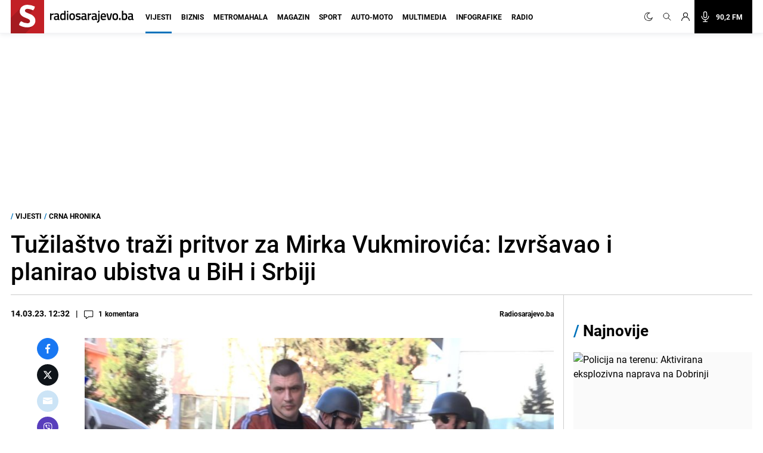

--- FILE ---
content_type: text/html; charset=UTF-8
request_url: https://radiosarajevo.ba/vijesti/crna-hronika/tuzilastvo-trazi-pritvor-za-mirka-vukmirovica-izvrsavao-i-planirao-ubistva-u-bih-i-srbiji/487689
body_size: 19246
content:
<!doctype html>
<html class="no-js     " lang="hr">
<head>
    <meta charset="utf-8">
    <meta http-equiv="x-ua-compatible" content="ie=edge">
        <title>Tužilaštvo traži pritvor za Mirka Vukmirovića: Izvršavao i planirao ubistva u BiH i Srbiji</title>
        <meta name="google" content="notranslate" />
    <meta name="viewport" content="width=device-width, initial-scale=1">
    <link rel="preconnect" href="//storage.radiosarajevo.ba" />
    <link rel="preconnect" href="https://www.googletagmanager.com" crossorigin>
    <link rel="stylesheet" href="https://radiosarajevo.ba/assets/build/css/style.css?v=202512101044">

            <link rel="stylesheet" href="https://radiosarajevo.ba/assets/vendor/photoswipe/photoswipe.css">
    <link rel="stylesheet" href="https://radiosarajevo.ba/assets/vendor/photoswipe/default-skin/default-skin.css">
        <link rel="preload" fetchpriority="high" as="image" href="https://storage.radiosarajevo.ba/article/487689/871x540/mirkovukmirovic-privodjenje3-tuzilastvobih-14mart23.jpg?v1678793605">
                      <link rel="preload" fetchpriority="high" as="image" href="https://storage.radiosarajevo.ba/article/622929/300x185/policija-dobrinja-eksplozivna-naprava-dzkrsa-jan2026-1jpg.jpg?v1769251434">
                 <link rel="preload" fetchpriority="high" as="image" href="https://storage.radiosarajevo.ba/article/622928/300x185/mup-ks-radari-foto-mupks-10dec25-4.jpg?v1769250671">
                 <link rel="preload" fetchpriority="high" as="image" href="https://storage.radiosarajevo.ba/article/622927/300x185/mup-ks-policija-uvidjaj-august-2025-rsa-5.jpg?v1769249361">
                 <style>

        .comment-block-time::before{content:'|';padding: 0 8px;}
        .holder{z-index: 1000!important;}
        .pswp{
            z-index: 1000000!important;
        }

        @media  only screen and (min-width: 690px) {
            .comment-block-time::before{
                content:'|';
                padding: 0 10px;
            }
            .figcaption-position{bottom:105px;}
            .figcaption-position-one-img{bottom:0;}
        }

    </style>
    
    <script async src="//pahtsx.tech/c/radiosarajevo.js"></script>

    <link rel="preload" fetchpriority="high" as="image" href="https://radiosarajevo.ba/assets/img/logo.svg">
    <link rel="preload" fetchpriority="high" as="image" href="https://radiosarajevo.ba/assets/img/radiosarajevo-black.svg">
    <link rel="preload" href="https://radiosarajevo.ba/assets/fonts/roboto-regular-webfont.woff2" as="font" type="font/woff2" crossorigin>
    <link rel="preload" href="https://radiosarajevo.ba/assets/fonts/roboto-bold-webfont.woff2" as="font" type="font/woff2" crossorigin>

    <meta name="theme-color" content="#C22026">
<meta name="msapplication-navbutton-color" content="#C22026">
<meta name="apple-mobile-web-app-status-bar-style" content="#C22026">
<meta name="msapplication-TileImage" content="https://radiosarajevo.ba/assets/media/ms-icon-144x144.png?v=202512101044">
<link rel="apple-touch-icon" sizes="57x57" href="https://radiosarajevo.ba/assets/media/apple-icon-57x57.png?v=202512101044">
<link rel="apple-touch-icon" sizes="60x60" href="https://radiosarajevo.ba/assets/media/apple-icon-60x60.png?v=202512101044">
<link rel="apple-touch-icon" sizes="72x72" href="https://radiosarajevo.ba/assets/media/apple-icon-72x72.png?v=202512101044">
<link rel="apple-touch-icon" sizes="76x76" href="https://radiosarajevo.ba/assets/media/apple-icon-76x76.png?v=202512101044">
<link rel="apple-touch-icon" sizes="114x114" href="https://radiosarajevo.ba/assets/media/apple-icon-114x114.png?v=202512101044">
<link rel="apple-touch-icon" sizes="120x120" href="https://radiosarajevo.ba/assets/media/apple-icon-120x120.png?v=202512101044">
<link rel="apple-touch-icon" sizes="144x144" href="https://radiosarajevo.ba/assets/media/apple-icon-144x144.png?v=202512101044">
<link rel="apple-touch-icon" sizes="152x152" href="https://radiosarajevo.ba/assets/media/apple-icon-152x152.png?v=202512101044">
<link rel="apple-touch-icon" sizes="180x180" href="https://radiosarajevo.ba/assets/media/apple-icon-180x180.png?v=202512101044">
<link rel="icon" type="image/png" sizes="192x192"  href="https://radiosarajevo.ba/assets/media/android-icon-192x192.png?v=202512101044">
<link rel="icon" type="image/png" sizes="32x32" href="https://radiosarajevo.ba/assets/media/favicon-32x32.png?v=202512101044">
<link rel="icon" type="image/png" sizes="96x96" href="https://radiosarajevo.ba/assets/media/favicon-96x96.png?v=202512101044">
<link rel="icon" type="image/png" sizes="16x16" href="https://radiosarajevo.ba/assets/media/favicon-16x16.png?v=202512101044">
    <link rel="manifest" href="https://radiosarajevo.ba/assets/media/manifest.json?v=202512101044">

    <meta name="csrf-token" content="sI055Eixgz2YxTGQkn2Cni981rF2INcfHeZGdWoM">
    <meta property="fb:pages" content="9659541299">
    <meta property="fb:app_id" content="257212854359532">
    <meta name="apple-itunes-app" content="app-id=1511192197">
    <meta name="facebook-domain-verification" content="kek9bj8htqhfippqb8ww1cbfv2dosa" />

            <meta name="description" content="Osumnjičeni se dovodi u vezu i sa nekim od neriješenih ubistava u Istočnom Sarajevu te saradnju sa kriminalnim grupama u regionu" />
        <meta name="keywords" content="Mirko Vukmirović, Tužilaštvo BiH, Sud BiH, potjernica, pritvor, Istočno Sarajevo, BiH, Srbija" />
        <meta property="og:title" content="Tužilaštvo traži pritvor za Mirka Vukmirovića: Izvršavao i planirao ubistva u BiH i Srbiji" />
    <meta property="og:description" content="Nakon ispitivanja osumnjičenog, postupajući tužilac Tužilaštva BiH uputio je prijedlog za određivanje mjere pritvora za osumnjičenog Vukmirović Mirka, zvanog Sarajlija (ranije Pejušić Vladana), rođenog 1987. godine u Sarajevu, državljanina..." />
    <meta property="og:type" content="article" />
    <meta property="og:url" content="https://radiosarajevo.ba/vijesti/crna-hronika/tuzilastvo-trazi-pritvor-za-mirka-vukmirovica-izvrsavao-i-planirao-ubistva-u-bih-i-srbiji/487689" />
    <meta property="og:image" content="https://storage.radiosarajevo.ba/article/487689/871x540/mirkovukmirovic-privodjenje3-tuzilastvobih-14mart23.jpg?v1678793605" />
    <meta property="article:author" content="https://www.facebook.com/RadioSarajevo">
    <meta property="article:publisher" content="https://www.facebook.com/RadioSarajevo">
    <meta property="og:site_name" content="radiosarajevo.ba" />
    <meta property="og:image:width" content="1200" />
    <meta property="og:image:height" content="630" />
    <meta name="robots" content="max-image-preview:large">

    <meta name="twitter:creator" content="@radiosarajevo">
    <meta name="twitter:site" content="@radiosarajevo">
    <meta name="twitter:url" content="https://radiosarajevo.ba/vijesti/crna-hronika/tuzilastvo-trazi-pritvor-za-mirka-vukmirovica-izvrsavao-i-planirao-ubistva-u-bih-i-srbiji/487689">
    <meta name="twitter:title" content="Tužilaštvo traži pritvor za Mirka Vukmirovića: Izvršavao i planirao ubistva u BiH i Srbiji">
    <meta name="twitter:description" content="Nakon ispitivanja osumnjičenog, postupajući tužilac Tužilaštva BiH uputio je prijedlog za određivanje mjere pritvora za osumnjičenog Vukmirović Mirka, zvanog Sarajlija (ranije Pejušić Vladana), rođenog 1987. godine u Sarajevu, državljanina...">
    <meta name="twitter:card" content="summary">
    <meta name="twitter:image" content="https://storage.radiosarajevo.ba/article/487689/871x540/mirkovukmirovic-privodjenje3-tuzilastvobih-14mart23.jpg?v1678793605">

    <link rel="canonical" href="https://radiosarajevo.ba/vijesti/crna-hronika/tuzilastvo-trazi-pritvor-za-mirka-vukmirovica-izvrsavao-i-planirao-ubistva-u-bih-i-srbiji/487689"/>
    <link rel="amphtml" href="https://radiosarajevo.ba/amp/vijesti/crna-hronika/tuzilastvo-trazi-pritvor-za-mirka-vukmirovica-izvrsavao-i-planirao-ubistva-u-bih-i-srbiji/487689"/>

                        <meta http-equiv="refresh" content="600">
            
    <script type="application/ld+json">
    {
    "@context": "https://schema.org",
    "@type": "NewsArticle",
    "mainEntityOfPage": {
    "@type": "WebPage",
    "@id": "https://radiosarajevo.ba/vijesti/crna-hronika/tuzilastvo-trazi-pritvor-za-mirka-vukmirovica-izvrsavao-i-planirao-ubistva-u-bih-i-srbiji/487689"
    },
    "headline": "Tužilaštvo traži pritvor za Mirka Vukmirovića: Izvršavao i planirao ubistva u BiH i Srbiji",
    "description": "Nakon ispitivanja osumnjičenog, postupajući tužilac Tužilaštva BiH uputio je prijedlog za određivanje mjere pritvora za osumnjičenog Vukmirović Mirka, zvanog Sarajlija (ranije Pejušić Vladana), rođenog 1987. godine u Sarajevu, državljanina...",
    "image": {
    "@type": "ImageObject",
    "url": "https://storage.radiosarajevo.ba/article/487689/871x540/mirkovukmirovic-privodjenje3-tuzilastvobih-14mart23.jpg?v1678793605"
    },
    "datePublished": "2023-03-14T12:32:00+01:00",
    "dateModified": "2023-03-14T12:32:00+01:00",
    "isAccessibleForFree": true,
    "author": {
    "@type": "Person",
    "name": "Radiosarajevo.ba"
    },
    "publisher": {
    "@type": "NewsMediaOrganization",
    "name": "Radiosarajevo.ba",
    "telephone": "+ 387 33 557 910",
    "email": "redakcija@radiosarajevo.ba",
     "address": {
            "@type": "PostalAddress",
            "streetAddress": "Musala 5",
            "addressLocality": "Sarajevo",
            "addressRegion": "Bosna i Hercegovina",
            "postalCode": "71000",
            "addressCountry": "BA"
     },
	"sameAs": [
            "https://www.facebook.com/RadioSarajevo",
            "https://www.instagram.com/radiosarajevo/?hl=en",
            "https://twitter.com/radiosarajevo",
            "https://www.youtube.com/channel/UCoMY2JtBEfX_1ZEZCeYWdKw"
    ],
	"ownershipFundingInfo":"https://radiosarajevo.ba/stranica/impressum/3",
    "logo": {
    "@type": "ImageObject",
    "url": "https://radiosarajevo.ba/assets/media/logo.png"
    }
    }
    }
</script>

    <script type="application/ld+json">
    {
     "@context": "https://schema.org",
     "@type": "BreadcrumbList",
     "itemListElement":
     [
      {
       "@type": "ListItem",
       "position": 1,
       "item":
       {
        "@id": "https://radiosarajevo.ba",
        "name": "Radiosarajevo.ba"
        }
      },
        {
       "@type": "ListItem",
       "position": 2,
       "item":
       {
        "@id": "https://radiosarajevo.ba/vijesti",
        "name": "Vijesti"
        }
      },
        {
       "@type": "ListItem",
       "position": 3,
       "item":
       {
        "@id": "https://radiosarajevo.ba/vijesti/crna-hronika",
        "name": "Crna hronika"
        }
      }
      ]
    }
</script>

    

            <script>
            (function(a,g,b,c){a[c]=a[c]||function(){
                "undefined"===typeof a.ipromNS?(a[c].q=a[c].q||[]).push(arguments):a.ipromNS.execute(arguments)};
                var k=function(){var b=g.getElementsByTagName("script")[0];return function h(f){var e=f.shift();a[c]("setConfig",{server:e});
                    var d=document.createElement("script");0<f.length&&(d.onerror=function(){a[c]("setConfig",{blocked:!0});h(f)});
                    d.src="//cdn."+e+"/ipromNS.js";d.async=!0;d.defer=!0;b.parentNode.insertBefore(d,b)}}(),e=b;"string"===typeof b&&(e=[b]);k(e)
            })(window, document,[ "ipromcloud.com", "mabipa.com"],"_ipromNS");

                        _ipromNS('init', {
                sitePath      : ['radiosarajevo', 'vijesti'],
                cookieConsent : true
            });
                    </script>
    
    <script async src="https://www.googletagmanager.com/gtag/js?id=G-LW95WV7BZG"></script>
    <script>
      window.dataLayer = window.dataLayer || [];
      function gtag(){dataLayer.push(arguments);}
      gtag('js', new Date());

      gtag('config', 'G-LW95WV7BZG');
      //gtag('config', 'AW-386474001');
    </script>

    
    <script>
    /* <![CDATA[ */
    (function() {
        var d=document,
                h=d.getElementsByTagName('head')[0],
                s=d.createElement('script');
        s.type='text/javascript';
        s.async=true;
        s.src=document.location.protocol + '//script.dotmetrics.net/door.js?id=1403';
        h.appendChild(s);
    }());
    /* ]]> */
    </script>

    <script>
    !function(f,b,e,v,n,t,s)
    {if(f.fbq)return;n=f.fbq=function(){n.callMethod?
            n.callMethod.apply(n,arguments):n.queue.push(arguments)};
        if(!f._fbq)f._fbq=n;n.push=n;n.loaded=!0;n.version='2.0';
        n.queue=[];t=b.createElement(e);t.async=!0;
        t.src=v;s=b.getElementsByTagName(e)[0];
        s.parentNode.insertBefore(t,s)}(window,document,'script',
            'https://connect.facebook.net/en_US/fbevents.js');
        fbq('init', '1558486717776491');
        fbq('track', 'PageView');

        fbq('init', '574475780864107');
        fbq('track', 'PageView');
    </script>
    <script async src="https://fundingchoicesmessages.google.com/i/pub-9349882814557951?ers=1" nonce="yEcJyxFXpFi5XRVo_dSA1g"></script><script nonce="yEcJyxFXpFi5XRVo_dSA1g">(function() {function signalGooglefcPresent() {if (!window.frames['googlefcPresent']) {if (document.body) {const iframe = document.createElement('iframe'); iframe.style = 'width: 0; height: 0; border: none; z-index: -1000; left: -1000px; top: -1000px;'; iframe.style.display = 'none'; iframe.name = 'googlefcPresent'; document.body.appendChild(iframe);} else {setTimeout(signalGooglefcPresent, 0);}}}signalGooglefcPresent();})();</script>
    <script async src="https://pagead2.googlesyndication.com/pagead/js/adsbygoogle.js?client=ca-pub-9349882814557951" crossorigin="anonymous"></script>
</head>
<body class="vijesti  font-roboto h-full">
<header class="w-full height-48 height-14 relative " style="z-index:10000;">
    <div class="header w-full fixed height-48 height-14 z-20 border-b shadow-navbar border-navbar-border" id="header">
        <div class="w-full   container mx-auto  lg:mx-auto lg:px-2" >
            <nav class="flex items-center justify-end flex-wrap ">
                <a href="https://radiosarajevo.ba/" class="logo height-48 height-14 ml-0 mr-auto flex items-center lg:justify-start overflow-hidden" >
                    <div class="bg-rsa-red relative height-48 width-48 width-14 height-14 mr-2.5">
                        <img class="w-9 h-10 absolute bottom-0 lg:-ml-0.5 lg:w-11 lg:h-12" src="https://radiosarajevo.ba/assets/img/logo.svg" width="56" height="56" alt="Radiosarajevo.ba">
                    </div>
                    <img class="logo-title hidden" src="https://radiosarajevo.ba/assets/img/radiosarajevo-black.svg" width="140" height="20" alt="Radiosarajevo.ba">
                </a>
                <div class="height-48 height-14 flex items-center justify-center lg:order-last">
                                                            <span class="hidden search-icons focus:outline-none focus:shadow-none cursor-pointer" id="light" onclick="themeToggle(this);" title="Prebaci na light mode.">
                        <svg class="w-5 h-5 mx-1.5 lg:w-4 lg:h-4 xl:w-5 xl:h-5 lg:mr-1 lg:ml-0 xl:mx-2 xl:ml-0 2xl:mx-3 fill-curennt"  viewBox="0 0 512 512" xml:space="preserve" xmlns="http://www.w3.org/2000/svg" xmlns:xlink="http://www.w3.org/1999/xlink"><g><g><path  fill="currentColor" d="M256,144c-61.75,0-112,50.25-112,112s50.25,112,112,112s112-50.25,112-112S317.75,144,256,144z M256,336    c-44.188,0-80-35.812-80-80c0-44.188,35.812-80,80-80c44.188,0,80,35.812,80,80C336,300.188,300.188,336,256,336z M256,112    c8.833,0,16-7.167,16-16V64c0-8.833-7.167-16-16-16s-16,7.167-16,16v32C240,104.833,247.167,112,256,112z M256,400    c-8.833,0-16,7.167-16,16v32c0,8.833,7.167,16,16,16s16-7.167,16-16v-32C272,407.167,264.833,400,256,400z M380.438,154.167    l22.625-22.625c6.25-6.25,6.25-16.375,0-22.625s-16.375-6.25-22.625,0l-22.625,22.625c-6.25,6.25-6.25,16.375,0,22.625    S374.188,160.417,380.438,154.167z M131.562,357.834l-22.625,22.625c-6.25,6.249-6.25,16.374,0,22.624s16.375,6.25,22.625,0    l22.625-22.624c6.25-6.271,6.25-16.376,0-22.625C147.938,351.583,137.812,351.562,131.562,357.834z M112,256    c0-8.833-7.167-16-16-16H64c-8.833,0-16,7.167-16,16s7.167,16,16,16h32C104.833,272,112,264.833,112,256z M448,240h-32    c-8.833,0-16,7.167-16,16s7.167,16,16,16h32c8.833,0,16-7.167,16-16S456.833,240,448,240z M131.541,154.167    c6.251,6.25,16.376,6.25,22.625,0c6.251-6.25,6.251-16.375,0-22.625l-22.625-22.625c-6.25-6.25-16.374-6.25-22.625,0    c-6.25,6.25-6.25,16.375,0,22.625L131.541,154.167z M380.459,357.812c-6.271-6.25-16.376-6.25-22.625,0    c-6.251,6.25-6.271,16.375,0,22.625l22.625,22.625c6.249,6.25,16.374,6.25,22.624,0s6.25-16.375,0-22.625L380.459,357.812z"/></g></g></svg>
                    </span>
                    <span class="search-icons focus:outline-none focus:shadow-none cursor-pointer" id="dark" onclick="themeToggle(this);" title="Prebaci na dark mode.">
                        <svg class="w-3.5 h-3.5 mx-1.5 lg:w-3.5 lg:h-3.5 xl:w-3.5 xl:h-3.5 lg:mr-1 lg:ml-0 xl:mx-2 xl:ml-0 2xl:mx-3 fill-curennt" style="transform:rotate(20deg)" xmlns="http://www.w3.org/2000/svg" xmlns:xlink="http://www.w3.org/1999/xlink" viewBox="0 0 122.88 122.89"><g><path fill="currentColor" stroke="currentColor" stroke-width="3" d="M49.06,1.27c2.17-0.45,4.34-0.77,6.48-0.98c2.2-0.21,4.38-0.31,6.53-0.29c1.21,0.01,2.18,1,2.17,2.21 c-0.01,0.93-0.6,1.72-1.42,2.03c-9.15,3.6-16.47,10.31-20.96,18.62c-4.42,8.17-6.1,17.88-4.09,27.68l0.01,0.07 c2.29,11.06,8.83,20.15,17.58,25.91c8.74,5.76,19.67,8.18,30.73,5.92l0.07-0.01c7.96-1.65,14.89-5.49,20.3-10.78 c5.6-5.47,9.56-12.48,11.33-20.16c0.27-1.18,1.45-1.91,2.62-1.64c0.89,0.21,1.53,0.93,1.67,1.78c2.64,16.2-1.35,32.07-10.06,44.71 c-8.67,12.58-22.03,21.97-38.18,25.29c-16.62,3.42-33.05-0.22-46.18-8.86C14.52,104.1,4.69,90.45,1.27,73.83 C-2.07,57.6,1.32,41.55,9.53,28.58C17.78,15.57,30.88,5.64,46.91,1.75c0.31-0.08,0.67-0.16,1.06-0.25l0.01,0l0,0L49.06,1.27 L49.06,1.27z M51.86,5.2c-0.64,0.11-1.28,0.23-1.91,0.36l-1.01,0.22l0,0c-0.29,0.07-0.63,0.14-1,0.23 c-14.88,3.61-27.05,12.83-34.7,24.92C5.61,42.98,2.46,57.88,5.56,72.94c3.18,15.43,12.31,28.11,24.51,36.15 c12.19,8.03,27.45,11.41,42.88,8.23c15-3.09,27.41-11.81,35.46-23.49c6.27-9.09,9.9-19.98,10.09-31.41 c-2.27,4.58-5.3,8.76-8.96,12.34c-6,5.86-13.69,10.13-22.51,11.95l-0.01,0c-12.26,2.52-24.38-0.16-34.07-6.54 c-9.68-6.38-16.93-16.45-19.45-28.7l0-0.01C31.25,40.58,33.1,29.82,38,20.77C41.32,14.63,46.05,9.27,51.86,5.2L51.86,5.2z"/></g></svg>
                    </span>
                                        <a href="#" class="search-icons focus:outline-none focus:shadow-none" title="Pretraga" id="search">
                        <!-- <svg xmlns="http://www.w3.org/2000/svg" class="w-4 h-4 mx-1.5 lg:w-3.5 lg:h-3.5 xl:w-4 xl:h-4 lg:mx-1 xl:mx-2 2xl:mx-3 fill-curennt" fill="none" viewBox="0 0 24 24" stroke="currentColor">
  <path d="m21 21-6-6m2-5a7 7 0 1 1-14 0 7 7 0 0 1 14 0z"/>
</svg> -->

<svg xmlns="http://www.w3.org/2000/svg" class="w-4 h-4 mx-1.5 lg:w-3.5 lg:h-3.5 xl:w-4 xl:h-4 lg:mx-1 xl:mx-2 2xl:mx-3 fill-curennt" fill="none" viewBox="0 0 24 24" stroke="currentColor">
  <path stroke-linecap="round" stroke-linejoin="round" stroke-width="1.4" d="M21 21l-6-6m2-5a7 7 0 11-14 0 7 7 0 0114 0z" />
</svg>                    </a>
                                            <!-- user kad nisi logovan -->
                            <a href="https://radiosarajevo.ba/auth/login" class="icons focus:outline-none focus:shadow-none" title="Prijava i registracija korisnika">
                                <svg xmlns="http://www.w3.org/2000/svg" class="w-3.5 h-3.5 mx-1.5 lg:w-3 lg:h-3 xl:w-3.5 xl:h-3.5 lg:mx-1 xl:mx-2 2xl:ml-3 2xl:mr-6 fill-current" viewBox="0 0 16 16" stroke="currentColor">
  <path d="M13.657 10.343a7.97 7.97 0 0 0-3.04-1.907 4.623 4.623 0 0 0 2.008-3.811A4.63 4.63 0 0 0 8 0a4.63 4.63 0 0 0-4.625 4.625c0 1.58.796 2.977 2.008 3.811a7.97 7.97 0 0 0-3.04 1.907A7.948 7.948 0 0 0 0 16h1.25A6.758 6.758 0 0 1 8 9.25 6.758 6.758 0 0 1 14.75 16H16a7.948 7.948 0 0 0-2.343-5.657ZM8 8a3.379 3.379 0 0 1-3.375-3.375A3.379 3.379 0 0 1 8 1.25a3.379 3.379 0 0 1 3.375 3.375A3.379 3.379 0 0 1 8 8Z" fill-rule="nonzero" stroke="none"/>
</svg>                            </a>
                                                <a href="/"  class="icons h-14 flex items-center xl:bg-black xl:pr-4 xl:hover:bg-rsa-red " onclick="window.open('/slusaj','Radio Sarajevo','width=1080, height=600'); return false;" title="Slušaj radiosarajevo.ba">
                            <!-- <svg xmlns="http://www.w3.org/2000/svg" class="w-4 h-4 mx-1.5 mr-4 lg:mx-1 xl:w-5 xl:h-5 xl:mx-2 2xl:ml-3 xl:text-white" viewBox="0 0 11 16" stroke="currentColor">
  <g fill-rule="nonzero" stroke="none">
    <path d="M11 8.596c0-.263-.227-.477-.506-.477-.28 0-.506.214-.506.477 0 2.334-2.013 4.233-4.488 4.233-2.475 0-4.488-1.899-4.488-4.233 0-.263-.227-.477-.506-.477-.28 0-.506.214-.506.477 0 2.7 2.198 4.923 4.994 5.165v1.285H3.116c-.28 0-.506.213-.506.477 0 .263.227.477.506.477h4.768c.279 0 .506-.214.506-.477 0-.264-.227-.477-.506-.477H6.006V13.76C8.802 13.52 11 11.296 11 8.596Z"/>
    <path d="M5.5 11.652c1.786 0 3.24-1.371 3.24-3.056v-5.54C8.74 1.37 7.286 0 5.5 0 3.714 0 2.26 1.37 2.26 3.055v5.541c0 1.685 1.454 3.056 3.24 3.056ZM3.272 3.055c0-1.158 1-2.1 2.228-2.1 1.228 0 2.228.942 2.228 2.1v5.541c0 1.159-1 2.101-2.228 2.101-1.228 0-2.228-.942-2.228-2.1V3.054Z"/>
  </g>
</svg> -->

<svg xmlns="http://www.w3.org/2000/svg" class="w-4 h-4 mx-1.5 mr-4 lg:mx-1 xl:w-5 xl:h-5 xl:mx-2 2xl:ml-3 xl:text-white" fill="none" viewBox="0 0 24 24" stroke="currentColor">
  <path stroke-linecap="round" stroke-linejoin="round" stroke-width="1.5" d="M19 11a7 7 0 01-7 7m0 0a7 7 0 01-7-7m7 7v4m0 0H8m4 0h4m-4-8a3 3 0 01-3-3V5a3 3 0 116 0v6a3 3 0 01-3 3z" />
</svg>
                            <span class="hidden font-bold text-white text-sm xl:block"> 90,2 FM</span>
                        </a>
                    
                </div>
                <div class="bg-black height-48 width-48 height-14 width-14 flex items-center justify-center lg:hidden">
                    <a href="#" id="hamburger-btn" class="flex items-center text-white">
                        <span class="sr-only">Otvori meni</span>
                        <svg id="hamburger-btn-open" class="w-6 h-6 text-white" stroke="currentColor" viewBox="0 0 24 24" xmlns="http://www.w3.org/2000/svg"><path stroke-linecap="round" stroke-linejoin="round" stroke-width="2" d="M4 6h16M4 12h16M4 18h16"></path></svg>
                        <svg id="hamburger-btn-closed" class="w-6 h-6 hidden text-white" stroke="currentColor" viewBox="0 0 24 24" xmlns="http://www.w3.org/2000/svg"><path stroke-linecap="round" stroke-linejoin="round" stroke-width="2" d="M6 18L18 6M6 6l12 12"></path></svg>
                    </a>
                </div>
                <div class="navbar-menu hidden p-0 lg:flex h-14 lg:flex-grow lg:items-center lg:w-auto ">
                    <div class="text-sm flex flex-col lg:flex-grow lg:flex-row text-left lg:p-0 lg:items-center height-14 lg:ml-1 lg:mr-auto xl:ml-3">
                                                    <div class="group relative z-auto">
                                <a href="https://radiosarajevo.ba/vijesti" class="name-category  active  text-xl leading-10 font-bold uppercase lg:text-sm lg:leading-9 lg:mx-2 2xl:mx-3 border-b-3 pb-4 focus:outline-none focus:shadow-none   lg:hover:text-vijesti">
                                    Vijesti
                                </a>
                                                            </div>
                                                    <div class="group relative z-auto">
                                <a href="https://radiosarajevo.ba/biznis" class="name-category  text-xl leading-10 font-bold uppercase lg:text-sm lg:leading-9 lg:mx-2 2xl:mx-3 border-b-3 pb-4 focus:outline-none focus:shadow-none   lg:hover:text-biznis">
                                    Biznis
                                </a>
                                                            </div>
                                                    <div class="group relative z-auto">
                                <a href="https://radiosarajevo.ba/metromahala" class="name-category  text-xl leading-10 font-bold uppercase lg:text-sm lg:leading-9 lg:mx-2 2xl:mx-3 border-b-3 pb-4 focus:outline-none focus:shadow-none   lg:hover:text-metromahala">
                                    Metromahala
                                </a>
                                                            </div>
                                                    <div class="group relative z-auto">
                                <a href="https://radiosarajevo.ba/magazin" class="name-category  text-xl leading-10 font-bold uppercase lg:text-sm lg:leading-9 lg:mx-2 2xl:mx-3 border-b-3 pb-4 focus:outline-none focus:shadow-none   lg:hover:text-magazin">
                                    Magazin
                                </a>
                                                            </div>
                                                    <div class="group relative z-auto">
                                <a href="https://radiosarajevo.ba/sport" class="name-category  text-xl leading-10 font-bold uppercase lg:text-sm lg:leading-9 lg:mx-2 2xl:mx-3 border-b-3 pb-4 focus:outline-none focus:shadow-none   lg:hover:text-sport">
                                    Sport
                                </a>
                                                            </div>
                                                    <div class="group relative z-auto">
                                <a href="https://radiosarajevo.ba/auto-moto" class="name-category  text-xl leading-10 font-bold uppercase lg:text-sm lg:leading-9 lg:mx-2 2xl:mx-3 border-b-3 pb-4 focus:outline-none focus:shadow-none   lg:hover:text-auto-moto">
                                    Auto-moto
                                </a>
                                                            </div>
                                                    <div class="group relative z-auto">
                                <a href="https://radiosarajevo.ba/multimedia" class="name-category  text-xl leading-10 font-bold uppercase lg:text-sm lg:leading-9 lg:mx-2 2xl:mx-3 border-b-3 pb-4 focus:outline-none focus:shadow-none   lg:hover:text-multimedia">
                                    Multimedia
                                </a>
                                                            </div>
                                                    <div class="group relative z-auto">
                                <a href="https://radiosarajevo.ba/infografike" class="name-category  text-xl leading-10 font-bold uppercase lg:text-sm lg:leading-9 lg:mx-2 2xl:mx-3 border-b-3 pb-4 focus:outline-none focus:shadow-none   lg:hover:text-infografike">
                                    Infografike
                                </a>
                                                            </div>
                                                    <div class="group relative z-auto">
                                <a href="https://radiosarajevo.ba/radio" class="name-category  text-xl leading-10 font-bold uppercase lg:text-sm lg:leading-9 lg:mx-2 2xl:mx-3 border-b-3 pb-4 focus:outline-none focus:shadow-none   lg:hover:text-radio">
                                    Radio
                                </a>
                                                            </div>
                                            </div>
                </div>
            </nav>
        </div>
    </div>
</header>
<div class=" hidden  relative container md:px-2 mx-auto " id="searchOpen">
    <div class="w-full height-48 height-14 px-4 flex items-center bg-search-bg" >
        <div class="container mx-auto">
            <form action="https://radiosarajevo.ba/pretraga" method="get" class="w-full">
                <div class="flex flex-row items-center justify-center">
                    <!-- <svg xmlns="http://www.w3.org/2000/svg" class="icon-black w-5 h-5 mr-4 hidden md:block" fill="none" viewBox="0 0 24 24" stroke="currentColor">
  <path d="m21 21-6-6m2-5a7 7 0 1 1-14 0 7 7 0 0 1 14 0z"/>
</svg> -->

<svg xmlns="http://www.w3.org/2000/svg" class="icon-black w-5 h-5 mr-4 hidden md:block" fill="none" viewBox="0 0 24 24" stroke="currentColor">
  <path stroke-linecap="round" stroke-linejoin="round" stroke-width="1.4" d="M21 21l-6-6m2-5a7 7 0 11-14 0 7 7 0 0114 0z" />
</svg>                    <input value="" class="no-focus search-box w-full bg-transparent p-0 md:px-4 text-black text-lg leading-4 placeholder-black" id="search_open" type="text" name="keywords" required placeholder="Pretraži">
                    <button class="md:bg-rsa-red md:rounded-md md:px-4 md:py-px md:leading-7 md:text-white font-bold text-base focus:outline-none focus:shadow-outline   md:hover:bg-black md:hover:border-black" type="submit">
                        <span class="hidden md:block">Pretraži</span>
                        <!-- <svg xmlns="http://www.w3.org/2000/svg" class="icon-black w-5 h-5 md:hidden" fill="none" viewBox="0 0 24 24" stroke="currentColor">
  <path d="m21 21-6-6m2-5a7 7 0 1 1-14 0 7 7 0 0 1 14 0z"/>
</svg> -->

<svg xmlns="http://www.w3.org/2000/svg" class="icon-black w-5 h-5 md:hidden" fill="none" viewBox="0 0 24 24" stroke="currentColor">
  <path stroke-linecap="round" stroke-linejoin="round" stroke-width="1.4" d="M21 21l-6-6m2-5a7 7 0 11-14 0 7 7 0 0114 0z" />
</svg>                    </button>
                                        <svg class="icon-black w-6 h-6 cursor-pointer ml-2" stroke="currentColor" viewBox="0 0 24 24" xmlns="http://www.w3.org/2000/svg" id="close_search">
  <path stroke-linecap="round" stroke-linejoin="round" stroke-width="2" d="M6 18 18 6M6 6l12 12"/>
</svg>                </div>
            </form>
        </div>
    </div>
</div>

<!-- Main content -->
<div class="main">
    
        <div class="bg-white top-48 z-10 w-full top-56 hidden" id="news_open_scroll_title" style="z-index:1050;">
    <section class=" hidden mx-auto container w-full  p-4 flex-col md:flex lg:flex-row lg:items-center lg:justify-between" >
        <h2 class="font-bold text-lg mb-4 lg:mb-0 lg:w-8/12">Tužilaštvo traži pritvor za Mirka Vukmirovića: Izvršavao i planirao ubistva u BiH i Srbiji</h2>
        <div class="flex items-center w-full justify-end">
                        <a href="https://radiosarajevo.ba/vijesti/crna-hronika/tuzilastvo-trazi-pritvor-za-mirka-vukmirovica-izvrsavao-i-planirao-ubistva-u-bih-i-srbiji/487689/komentari" class="cursor-pointer hover:text-color flex items-center mr-4 md:mr-0 comment-block">
                <svg xmlns="http://www.w3.org/2000/svg" viewBox="0 0 18 16" class="w-4 h-4 mt-0.5 fill-current">
  <path d="M4 16a.572.572 0 0 1-.571-.571V12.57H1.714C.77 12.571 0 11.802 0 10.857V1.714C0 .77.77 0 1.714 0H15.43c.945 0 1.714.77 1.714 1.714v9.143c0 .945-.77 1.714-1.714 1.714H8.486l-4.129 3.304A.57.57 0 0 1 4 16ZM1.714 1.143a.572.572 0 0 0-.571.571v9.143c0 .315.256.572.571.572H4a.57.57 0 0 1 .571.571v2.24l3.358-2.686a.571.571 0 0 1 .357-.125h7.143a.572.572 0 0 0 .571-.572V1.714a.572.572 0 0 0-.571-.571H1.714Z" fill-rule="nonzero"/>
</svg>                <div class="-ml-5 text-sm font-bold -mt-1 md:mt-0 md:ml-2"><span class="comment-counts">1</span> <span class="hidden md:inline">komentara</span></div>
            </a>
                        <span class="hidden text-sm font-bold md:inline mx-3">| </span>
            <span class="hidden text-sm font-bold md:inline mr-4">Podijeli </span>
            <div class="flex flex-row tems-center justify-center">
                <a style="background:#1877F2;border-color:#1877F2;" href="https://www.facebook.com/sharer.php?u=https://radiosarajevo.ba/vijesti/crna-hronika/tuzilastvo-trazi-pritvor-za-mirka-vukmirovica-izvrsavao-i-planirao-ubistva-u-bih-i-srbiji/487689" onclick="window.open(this.href, 'fbWindow', 'left=50,top=50,width=600,height=450,toolbar=0'); return false;" class="share-icon border text-white rounded-full w-9 h-9 flex items-center justify-center mr-2 last:mr-0" rel="noopener" title="Podijeli na Facebook">
                    <svg xmlns="http://www.w3.org/2000/svg" viewBox="0 0 24 24" class="w-4 h-4 fill-current">
  <path d="M15.997 3.985h2.191V.169C17.81.117 16.51 0 14.996 0c-3.159 0-5.323 1.987-5.323 5.639V9H6.187v4.266h3.486V24h4.274V13.267h3.345l.531-4.266h-3.877V6.062c.001-1.233.333-2.077 2.051-2.077z"/>
</svg>                </a>
                <a style="background:#0F1419;border-color:#0F1419;" href="https://twitter.com/intent/tweet?text=Tu%C5%BEila%C5%A1tvo%20tra%C5%BEi%20pritvor%20za%20Mirka%20Vukmirovi%C4%87a%3A%20Izvr%C5%A1avao%20i%20planirao%20ubistva%20u%20BiH%20i%20Srbiji&amp;url=https://radiosarajevo.ba/vijesti/crna-hronika/tuzilastvo-trazi-pritvor-za-mirka-vukmirovica-izvrsavao-i-planirao-ubistva-u-bih-i-srbiji/487689" onclick="window.open(this.href, 'twitterWin', 'left=50,top=50,width=600,height=450,toolbar=0'); return false;" class="share-icon border text-white rounded-full w-9 h-9 flex items-center justify-center mr-2 last:mr-0" rel="noopener" title="Podijeli na Twitter">
                    <svg xmlns="http://www.w3.org/2000/svg" viewBox="0 0 512 512" class="w-4 h-4 fill-current">
  <path fill="currentColor" d="M389.2 48h70.6L305.6 224.2 487 464H345L233.7 318.6 106.5 464H35.8L200.7 275.5 26.8 48H172.4L272.9 180.9 389.2 48zM364.4 421.8h39.1L151.1 88h-42L364.4 421.8z"/>
</svg>                </a>
                                <a style="background:#CCE4F6;border-color:#CCE4F6;" href="mailto:?subject=Tu%C5%BEila%C5%A1tvo%20tra%C5%BEi%20pritvor%20za%20Mirka%20Vukmirovi%C4%87a%3A%20Izvr%C5%A1avao%20i%20planirao%20ubistva%20u%20BiH%20i%20Srbiji&amp;body=https://radiosarajevo.ba/vijesti/crna-hronika/tuzilastvo-trazi-pritvor-za-mirka-vukmirovica-izvrsavao-i-planirao-ubistva-u-bih-i-srbiji/487689" class="share-icon border text-white rounded-full w-9 h-9 flex items-center justify-center mr-2 last:mr-0" rel="noopener" title="Pošalji na e-mail">
                    <svg xmlns="http://www.w3.org/2000/svg" viewBox="0 0 19 14" class="w-4 h-4 fill-current">
    <path d="M17.813 0H1.188C.531 0 0 .532 0 1.188v.675l9.5 4.023L19 1.862v-.675C19 .532 18.468 0 17.812 0Z"/>
    <path d="M9.732 7.077a.582.582 0 0 1-.464 0L0 3.153v8.722c0 .655.532 1.188 1.188 1.188h16.625c.655 0 1.187-.533 1.187-1.188V3.153L9.732 7.077Z"/>
</svg>                </a>
                <a style="background:#583EBC;border-color:#583EBC;" href="viber://forward?text=https://radiosarajevo.ba/vijesti/crna-hronika/tuzilastvo-trazi-pritvor-za-mirka-vukmirovica-izvrsavao-i-planirao-ubistva-u-bih-i-srbiji/487689" class="share-icon border text-white rounded-full w-9 h-9 flex items-center justify-center mr-2 last:mr-0" rel="noopener" title="Podijeli na Viber">
                    <svg xmlns="http://www.w3.org/2000/svg" viewBox="0 0 24 24" class="w-4 h-4 fill-current">
  <path d="M23.155 13.893c.716-6.027-.344-9.832-2.256-11.553l.001-.001C17.814-.6 7.392-1.035 3.7 2.471 2.042 4.186 1.458 6.703 1.394 9.819c-.064 3.117-.14 8.956 5.301 10.54H6.7l-.005 2.419s-.037.98.589 1.177c.716.232 1.04-.223 3.267-2.883 3.724.323 6.584-.417 6.909-.525.752-.252 5.007-.815 5.695-6.654zM10.918 19.37s-2.357 2.939-3.09 3.702c-.24.248-.503.225-.499-.267 0-.323.018-4.016.018-4.016-4.613-1.322-4.341-6.294-4.291-8.895.05-2.602.526-4.733 1.93-6.168C8.225.689 17.362 1.368 19.69 3.556c2.846 2.523 1.833 9.651 1.839 9.894-.585 4.874-4.033 5.183-4.667 5.394-.271.09-2.786.737-5.944.526z"/>
  <path d="M12.222 4.297c-.385 0-.385.6 0 .605 2.987.023 5.447 2.105 5.474 5.924 0 .403.59.398.585-.005h-.001c-.032-4.115-2.718-6.501-6.058-6.524z"/>
  <path d="M16.151 10.193c-.009.398.58.417.585.014.049-2.269-1.35-4.138-3.979-4.335-.385-.028-.425.577-.041.605 2.28.173 3.481 1.729 3.435 3.716zM15.521 12.774c-.494-.286-.997-.108-1.205.173l-.435.563c-.221.286-.634.248-.634.248-3.014-.797-3.82-3.951-3.82-3.951s-.037-.427.239-.656l.544-.45c.272-.216.444-.736.167-1.247-.74-1.337-1.237-1.798-1.49-2.152-.266-.333-.666-.408-1.082-.183h-.009c-.865.506-1.812 1.453-1.509 2.428.517 1.028 1.467 4.305 4.495 6.781 1.423 1.171 3.675 2.371 4.631 2.648l.009.014c.942.314 1.858-.67 2.347-1.561v-.007c.217-.431.145-.839-.172-1.106-.562-.548-1.41-1.153-2.076-1.542z"/>
  <path d="M13.169 8.104c.961.056 1.427.558 1.477 1.589.018.403.603.375.585-.028-.064-1.346-.766-2.096-2.03-2.166-.385-.023-.421.582-.032.605z"/>
</svg>                </a>
                <a style="background:#2AD469;border-color:#2AD469;" href="whatsapp://send?text=https://radiosarajevo.ba/vijesti/crna-hronika/tuzilastvo-trazi-pritvor-za-mirka-vukmirovica-izvrsavao-i-planirao-ubistva-u-bih-i-srbiji/487689" class="share-icon border text-white rounded-full w-9 h-9 flex items-center justify-center mr-2 last:mr-0" rel="noopener" title="Podijeli na Whatsapp">
                    <svg xmlns="http://www.w3.org/2000/svg" viewBox="0 0 448 512" class="w-4 h-4 fill-current">
  <path d="M380.9 97.1C339 55.1 283.2 32 223.9 32c-122.4 0-222 99.6-222 222 0 39.1 10.2 77.3 29.6 111L0 480l117.7-30.9c32.4 17.7 68.9 27 106.1 27h.1c122.3 0 224.1-99.6 224.1-222 0-59.3-25.2-115-67.1-157zm-157 341.6c-33.2 0-65.7-8.9-94-25.7l-6.7-4-69.8 18.3L72 359.2l-4.4-7c-18.5-29.4-28.2-63.3-28.2-98.2 0-101.7 82.8-184.5 184.6-184.5 49.3 0 95.6 19.2 130.4 54.1 34.8 34.9 56.2 81.2 56.1 130.5 0 101.8-84.9 184.6-186.6 184.6zm101.2-138.2c-5.5-2.8-32.8-16.2-37.9-18-5.1-1.9-8.8-2.8-12.5 2.8-3.7 5.6-14.3 18-17.6 21.8-3.2 3.7-6.5 4.2-12 1.4-32.6-16.3-54-29.1-75.5-66-5.7-9.8 5.7-9.1 16.3-30.3 1.8-3.7.9-6.9-.5-9.7-1.4-2.8-12.5-30.1-17.1-41.2-4.5-10.8-9.1-9.3-12.5-9.5-3.2-.2-6.9-.2-10.6-.2-3.7 0-9.7 1.4-14.8 6.9-5.1 5.6-19.4 19-19.4 46.3 0 27.3 19.9 53.7 22.6 57.4 2.8 3.7 39.1 59.7 94.8 83.8 35.2 15.2 49 16.5 66.6 13.9 10.7-1.6 32.8-13.4 37.4-26.4 4.6-13 4.6-24.1 3.2-26.4-1.3-2.5-5-3.9-10.5-6.6z"/>
</svg>                </a>
                <div style="background:#c22026;border-color:#c22026;" onclick="copy(this);" data-copy="copy-link-scroll" class="share-icon cursor-pointer border text-white rounded-full w-9 h-9 flex items-center justify-center mr-2 last:mr-0" title="Kopiraj link">
                    <span id="copy-link-scroll" class="tooltip-holder absolute w-max -right-5 z-50 invisible" style="margin-top:-78px; z-index:1000;">
                        <span class="z-50 rounded p-1 bg-rsa-red text-white text-xs w-max">Link je kopiran</span>
                        <svg xmlns="http://www.w3.org/2000/svg" viewBox="0 0 32 16" class="w-4 text-rsa-red rotate-180 z-10 absolute" style="right:27px">
                            <path fill="currentColor" d="M16 0l16 16H0z"></path>
                        </svg>
                    </span>
                    <svg xmlns="http://www.w3.org/2000/svg" viewBox="0 0 640 512" class="w-4 h-4 fill-current">
    <path d="M579.8 267.7c56.5-56.5 56.5-148 0-204.5c-50-50-128.8-56.5-186.3-15.4l-1.6 1.1c-14.4 10.3-17.7 30.3-7.4 44.6s30.3 17.7 44.6 7.4l1.6-1.1c32.1-22.9 76-19.3 103.8 8.6c31.5 31.5 31.5 82.5 0 114L422.3 334.8c-31.5 31.5-82.5 31.5-114 0c-27.9-27.9-31.5-71.8-8.6-103.8l1.1-1.6c10.3-14.4 6.9-34.4-7.4-44.6s-34.4-6.9-44.6 7.4l-1.1 1.6C206.5 251.2 213 330 263 380c56.5 56.5 148 56.5 204.5 0L579.8 267.7zM60.2 244.3c-56.5 56.5-56.5 148 0 204.5c50 50 128.8 56.5 186.3 15.4l1.6-1.1c14.4-10.3 17.7-30.3 7.4-44.6s-30.3-17.7-44.6-7.4l-1.6 1.1c-32.1 22.9-76 19.3-103.8-8.6C74 372 74 321 105.5 289.5L217.7 177.2c31.5-31.5 82.5-31.5 114 0c27.9 27.9 31.5 71.8 8.6 103.9l-1.1 1.6c-10.3 14.4-6.9 34.4 7.4 44.6s34.4 6.9 44.6-7.4l1.1-1.6C433.5 260.8 427 182 377 132c-56.5-56.5-148-56.5-204.5 0L60.2 244.3z"/>
</svg>                </div>
            </div>
        </div>
    </section>
</div>
    
    <article data-article-id="487689" data-comment-count="1" class="main-article container pt-4 mx-auto md:px-2 lg:pt-6">
                    <div style="min-height: 250px; width: 100%" class="mx-auto mb-6">
                <div class="iAdserver" data-iadserver-zone="25"><script>_ipromNS('zone',25);</script></div>
            </div>
                <div class="breadcrumb font-bold flex flex-row uppercase mb-4 text-sm leading-4 px-2 md:px-0">
            <span>/</span><a href="https://radiosarajevo.ba/vijesti" class="mx-1">Vijesti</a>
            <span>/</span><a href="https://radiosarajevo.ba/vijesti/crna-hronika" class="mx-1">Crna hronika</a>
        </div>
        <h1 class="font-medium text-26 leading-30 mb-4 md:text-4xl lg:text-6xl lg:leading-46 lg:w-10/12 px-2 md:px-0 lg:mb-4">
            Tužilaštvo traži pritvor za Mirka Vukmirovića: Izvršavao i planirao ubistva u BiH i Srbiji
        </h1>
        <div class="flex flex-col lg:flex-row lg:border-t lg:border-form-grey ">
            <div class="w-full lg:pr-4 lg:border-r lg:border-form-grey lg:pt-5 width-lg-max-width">
                <div class="flex items-center justify-between font-bold text-sm mb-5 md:text-base md:mb-4 lg:mb-8 px-2 md:px-0">
                    <div class="flex flex-row items-center mb-0 md:mb-0">
                        <time datetime="2023-03-14 12:32:00" class="time">14.03.23. 12:32</time>
                                                <a href="https://radiosarajevo.ba/vijesti/crna-hronika/tuzilastvo-trazi-pritvor-za-mirka-vukmirovica-izvrsavao-i-planirao-ubistva-u-bih-i-srbiji/487689/komentari" class="cursor-pointer flex comment-block comment-block-time items-center md:items-end">
                            <svg xmlns="http://www.w3.org/2000/svg" viewBox="0 0 18 16" class="mt-1.5 w-6 h-6 md:w-4 md:h-4 md:mt-1 fill-current">
  <path d="M4 16a.572.572 0 0 1-.571-.571V12.57H1.714C.77 12.571 0 11.802 0 10.857V1.714C0 .77.77 0 1.714 0H15.43c.945 0 1.714.77 1.714 1.714v9.143c0 .945-.77 1.714-1.714 1.714H8.486l-4.129 3.304A.57.57 0 0 1 4 16ZM1.714 1.143a.572.572 0 0 0-.571.571v9.143c0 .315.256.572.571.572H4a.57.57 0 0 1 .571.571v2.24l3.358-2.686a.571.571 0 0 1 .357-.125h7.143a.572.572 0 0 0 .571-.572V1.714a.572.572 0 0 0-.571-.571H1.714Z" fill-rule="nonzero"/>
</svg>                            <div class="flex items-center mt-px  -ml-4   text-sm md:mt-0 md:ml-2"><span class="block h-4 leading-4 comment-counts md:h-auto md:leading-5">1</span> <span class="hidden pl-1 md:inline">komentara</span></div>
                        </a>
                                            </div>
                                        <div class="w-1/2 text-sm text-right leading-5">
                        Radiosarajevo.ba
                    </div>
                                    </div>
                <div class="flex flex-col items-start md:flex-row lg:-mt-px">
                    <!-- share za social media desktop -->
                    <div class="flex flex-col items-center hidden lg:flex justify-center w-36">
    <div class="flex flex-row  lg:flex-col ">
        <a  style="background:#1877F2;border-color:#1877F2;" href="https://www.facebook.com/sharer.php?u=https://radiosarajevo.ba/vijesti/crna-hronika/tuzilastvo-trazi-pritvor-za-mirka-vukmirovica-izvrsavao-i-planirao-ubistva-u-bih-i-srbiji/487689" onclick="window.open(this.href, 'fbWindow', 'left=50,top=50,width=600,height=450,toolbar=0'); return false;" class="share-icon border border-grey bg-grey text-white rounded-full w-9 h-9 flex items-center justify-center mr-2 last:mr-0 lg:mr-0 lg:mb-2 lg:last:mb-0 hover:bg-black hover:border-black" rel="noopener" title="Podijeli na Facebook">
            <svg xmlns="http://www.w3.org/2000/svg" viewBox="0 0 24 24" class="w-4 h-4 fill-current">
  <path d="M15.997 3.985h2.191V.169C17.81.117 16.51 0 14.996 0c-3.159 0-5.323 1.987-5.323 5.639V9H6.187v4.266h3.486V24h4.274V13.267h3.345l.531-4.266h-3.877V6.062c.001-1.233.333-2.077 2.051-2.077z"/>
</svg>        </a>
        <a style="background:#0F1419;border-color:#0F1419;" href="https://twitter.com/intent/tweet?text=Tu%C5%BEila%C5%A1tvo%20tra%C5%BEi%20pritvor%20za%20Mirka%20Vukmirovi%C4%87a%3A%20Izvr%C5%A1avao%20i%20planirao%20ubistva%20u%20BiH%20i%20Srbiji&amp;url=https://radiosarajevo.ba/vijesti/crna-hronika/tuzilastvo-trazi-pritvor-za-mirka-vukmirovica-izvrsavao-i-planirao-ubistva-u-bih-i-srbiji/487689" onclick="window.open(this.href, 'twitterWin', 'left=50,top=50,width=600,height=450,toolbar=0'); return false;" class="share-icon border-grey bg-grey text-white rounded-full w-9 h-9 flex items-center justify-center mr-2 last:mr-0 lg:mr-0 lg:mb-2 lg:last:mb-0 hover:bg-black hover:border-black" rel="noopener" title="Podijeli na Twitter">
            <svg xmlns="http://www.w3.org/2000/svg" viewBox="0 0 512 512" class="w-4 h-4 fill-current">
  <path fill="currentColor" d="M389.2 48h70.6L305.6 224.2 487 464H345L233.7 318.6 106.5 464H35.8L200.7 275.5 26.8 48H172.4L272.9 180.9 389.2 48zM364.4 421.8h39.1L151.1 88h-42L364.4 421.8z"/>
</svg>        </a>
                <a style="background:#CCE4F6;border-color:#CCE4F6;" href="mailto:?subject=Tu%C5%BEila%C5%A1tvo%20tra%C5%BEi%20pritvor%20za%20Mirka%20Vukmirovi%C4%87a%3A%20Izvr%C5%A1avao%20i%20planirao%20ubistva%20u%20BiH%20i%20Srbiji&amp;body=https://radiosarajevo.ba/vijesti/crna-hronika/tuzilastvo-trazi-pritvor-za-mirka-vukmirovica-izvrsavao-i-planirao-ubistva-u-bih-i-srbiji/487689" class="share-icon border-grey bg-grey text-white rounded-full w-9 h-9 flex items-center justify-center mr-2 last:mr-0 lg:mr-0 lg:mb-2 lg:last:mb-0 hover:bg-black hover:border-black" rel="noopener" title="Pošalji na e-mail">
            <svg xmlns="http://www.w3.org/2000/svg" viewBox="0 0 19 14" class="w-4 h-4 fill-current">
    <path d="M17.813 0H1.188C.531 0 0 .532 0 1.188v.675l9.5 4.023L19 1.862v-.675C19 .532 18.468 0 17.812 0Z"/>
    <path d="M9.732 7.077a.582.582 0 0 1-.464 0L0 3.153v8.722c0 .655.532 1.188 1.188 1.188h16.625c.655 0 1.187-.533 1.187-1.188V3.153L9.732 7.077Z"/>
</svg>        </a>
        <a style="background:#583EBC;border-color:#583EBC;" href="viber://forward?text=https://radiosarajevo.ba/vijesti/crna-hronika/tuzilastvo-trazi-pritvor-za-mirka-vukmirovica-izvrsavao-i-planirao-ubistva-u-bih-i-srbiji/487689" class="share-icon border-grey bg-grey text-white rounded-full w-9 h-9 flex items-center justify-center mr-2 last:mr-0 lg:mr-0 lg:mb-2 lg:last:mb-0 hover:bg-black hover:border-black" rel="noopener" title="Podijeli na Viber">
            <svg xmlns="http://www.w3.org/2000/svg" viewBox="0 0 24 24" class="w-4 h-4 fill-current">
  <path d="M23.155 13.893c.716-6.027-.344-9.832-2.256-11.553l.001-.001C17.814-.6 7.392-1.035 3.7 2.471 2.042 4.186 1.458 6.703 1.394 9.819c-.064 3.117-.14 8.956 5.301 10.54H6.7l-.005 2.419s-.037.98.589 1.177c.716.232 1.04-.223 3.267-2.883 3.724.323 6.584-.417 6.909-.525.752-.252 5.007-.815 5.695-6.654zM10.918 19.37s-2.357 2.939-3.09 3.702c-.24.248-.503.225-.499-.267 0-.323.018-4.016.018-4.016-4.613-1.322-4.341-6.294-4.291-8.895.05-2.602.526-4.733 1.93-6.168C8.225.689 17.362 1.368 19.69 3.556c2.846 2.523 1.833 9.651 1.839 9.894-.585 4.874-4.033 5.183-4.667 5.394-.271.09-2.786.737-5.944.526z"/>
  <path d="M12.222 4.297c-.385 0-.385.6 0 .605 2.987.023 5.447 2.105 5.474 5.924 0 .403.59.398.585-.005h-.001c-.032-4.115-2.718-6.501-6.058-6.524z"/>
  <path d="M16.151 10.193c-.009.398.58.417.585.014.049-2.269-1.35-4.138-3.979-4.335-.385-.028-.425.577-.041.605 2.28.173 3.481 1.729 3.435 3.716zM15.521 12.774c-.494-.286-.997-.108-1.205.173l-.435.563c-.221.286-.634.248-.634.248-3.014-.797-3.82-3.951-3.82-3.951s-.037-.427.239-.656l.544-.45c.272-.216.444-.736.167-1.247-.74-1.337-1.237-1.798-1.49-2.152-.266-.333-.666-.408-1.082-.183h-.009c-.865.506-1.812 1.453-1.509 2.428.517 1.028 1.467 4.305 4.495 6.781 1.423 1.171 3.675 2.371 4.631 2.648l.009.014c.942.314 1.858-.67 2.347-1.561v-.007c.217-.431.145-.839-.172-1.106-.562-.548-1.41-1.153-2.076-1.542z"/>
  <path d="M13.169 8.104c.961.056 1.427.558 1.477 1.589.018.403.603.375.585-.028-.064-1.346-.766-2.096-2.03-2.166-.385-.023-.421.582-.032.605z"/>
</svg>        </a>
        <a style="background:#2AD469;border-color:#2AD469;" href="whatsapp://send?text=https://radiosarajevo.ba/vijesti/crna-hronika/tuzilastvo-trazi-pritvor-za-mirka-vukmirovica-izvrsavao-i-planirao-ubistva-u-bih-i-srbiji/487689" class="share-icon border-grey bg-grey text-white rounded-full w-9 h-9 flex items-center justify-center mr-2 last:mr-0 lg:mr-0 lg:mb-2 lg:last:mb-0 hover:bg-black hover:border-black" rel="noopener" title="Podijeli na Whatsapp">
            <svg xmlns="http://www.w3.org/2000/svg" viewBox="0 0 448 512" class="w-4 h-4 fill-current">
  <path d="M380.9 97.1C339 55.1 283.2 32 223.9 32c-122.4 0-222 99.6-222 222 0 39.1 10.2 77.3 29.6 111L0 480l117.7-30.9c32.4 17.7 68.9 27 106.1 27h.1c122.3 0 224.1-99.6 224.1-222 0-59.3-25.2-115-67.1-157zm-157 341.6c-33.2 0-65.7-8.9-94-25.7l-6.7-4-69.8 18.3L72 359.2l-4.4-7c-18.5-29.4-28.2-63.3-28.2-98.2 0-101.7 82.8-184.5 184.6-184.5 49.3 0 95.6 19.2 130.4 54.1 34.8 34.9 56.2 81.2 56.1 130.5 0 101.8-84.9 184.6-186.6 184.6zm101.2-138.2c-5.5-2.8-32.8-16.2-37.9-18-5.1-1.9-8.8-2.8-12.5 2.8-3.7 5.6-14.3 18-17.6 21.8-3.2 3.7-6.5 4.2-12 1.4-32.6-16.3-54-29.1-75.5-66-5.7-9.8 5.7-9.1 16.3-30.3 1.8-3.7.9-6.9-.5-9.7-1.4-2.8-12.5-30.1-17.1-41.2-4.5-10.8-9.1-9.3-12.5-9.5-3.2-.2-6.9-.2-10.6-.2-3.7 0-9.7 1.4-14.8 6.9-5.1 5.6-19.4 19-19.4 46.3 0 27.3 19.9 53.7 22.6 57.4 2.8 3.7 39.1 59.7 94.8 83.8 35.2 15.2 49 16.5 66.6 13.9 10.7-1.6 32.8-13.4 37.4-26.4 4.6-13 4.6-24.1 3.2-26.4-1.3-2.5-5-3.9-10.5-6.6z"/>
</svg>        </a>
        <div style="background:#c22026;border-color:#c22026;" onclick="copy(this);" data-copy="copy-link-desktop_gallery" class="share-icon cursor-pointer border-grey bg-grey text-white rounded-full w-9 h-9 flex items-center justify-center mr-2 last:mr-0 lg:mr-0 lg:mb-2 lg:last:mb-0 hover:bg-black hover:border-black" rel="noopener" title="Kopiraj link">
            <span id="copy-link-desktop_gallery" class="tooltip-holder absolute w-max z-50 invisible" style="margin-top:-78px; z-index:1000;">
                <span class="z-50 rounded p-1 bg-rsa-red text-white text-xs w-max">Link je kopiran</span>
                <svg xmlns="http://www.w3.org/2000/svg" viewBox="0 0 32 16" class="w-4 mx-auto text-rsa-red rotate-180 z-10 absolute" style="right:27px">
                    <path fill="currentColor" d="M16 0l16 16H0z"></path>
                </svg>
            </span>
            <svg xmlns="http://www.w3.org/2000/svg" viewBox="0 0 640 512" class="w-4 h-4 fill-current">
    <path d="M579.8 267.7c56.5-56.5 56.5-148 0-204.5c-50-50-128.8-56.5-186.3-15.4l-1.6 1.1c-14.4 10.3-17.7 30.3-7.4 44.6s30.3 17.7 44.6 7.4l1.6-1.1c32.1-22.9 76-19.3 103.8 8.6c31.5 31.5 31.5 82.5 0 114L422.3 334.8c-31.5 31.5-82.5 31.5-114 0c-27.9-27.9-31.5-71.8-8.6-103.8l1.1-1.6c10.3-14.4 6.9-34.4-7.4-44.6s-34.4-6.9-44.6 7.4l-1.1 1.6C206.5 251.2 213 330 263 380c56.5 56.5 148 56.5 204.5 0L579.8 267.7zM60.2 244.3c-56.5 56.5-56.5 148 0 204.5c50 50 128.8 56.5 186.3 15.4l1.6-1.1c14.4-10.3 17.7-30.3 7.4-44.6s-30.3-17.7-44.6-7.4l-1.6 1.1c-32.1 22.9-76 19.3-103.8-8.6C74 372 74 321 105.5 289.5L217.7 177.2c31.5-31.5 82.5-31.5 114 0c27.9 27.9 31.5 71.8 8.6 103.9l-1.1 1.6c-10.3 14.4-6.9 34.4 7.4 44.6s34.4 6.9 44.6-7.4l1.1-1.6C433.5 260.8 427 182 377 132c-56.5-56.5-148-56.5-204.5 0L60.2 244.3z"/>
</svg>        </div>
    </div>
    </div>
                    <div class="w-full">
                        
                                                <figure class="relative mb-2 md:mb-6">
                            <div id="_iprom_inStream">
                            <div class="media-content" style="--aspect-ratio:871/540">
                                                                <img  onclick="openPhotoSwipeGallery(1)"  alt="Tužilaštvo traži pritvor za Mirka Vukmirovića: Izvršavao i planirao ubistva u BiH i Srbiji" src="https://storage.radiosarajevo.ba/article/487689/871x540/mirkovukmirovic-privodjenje3-tuzilastvobih-14mart23.jpg?v1678793605" width="871" height="540" class="w-full my-gallery object-cover  cursor-pointer  "/>
                            </div>
                            </div>
                                                        <div class="my-gallery grid gap-2 grid-cols-5 mt-2" itemscope itemtype="http://schema.org/ImageGallery">
                                                                <figure itemprop="associatedMedia" itemscope itemtype="http://schema.org/ImageObject">
                                        <a onclick="openPhotoSwipeGallery(1)" href="#" itemprop="contentUrl" title="Foto: Tužilaštvo BiH / Osumnjičeni priveden u Tužilaštvo BiH">
                                            <img src="https://storage.radiosarajevo.ba/image/701782/300x185/mirkovukmirovic-privodjenje3-tuzilastvobih-14mart23.jpg" itemprop="thumbnail" class="w-full h-full md:h-24 object-cover" width="300" height="185" alt="Foto: Tužilaštvo BiH / Osumnjičeni priveden u Tužilaštvo BiH" />
                                                                                    </a>
                                </figure>
                                                                <figure itemprop="associatedMedia" itemscope itemtype="http://schema.org/ImageObject">
                                        <a onclick="openPhotoSwipeGallery(2)" href="#" itemprop="contentUrl" title="Foto: Tužilaštvo BiH / Osumnjičeni priveden u Tužilaštvo BiH">
                                            <img src="https://storage.radiosarajevo.ba/image/701781/300x185/mirkovukmirovic-privodjenje4-tuzilastvobih-14mart23.jpg" itemprop="thumbnail" class="w-full h-full md:h-24 object-cover" width="300" height="185" alt="Foto: Tužilaštvo BiH / Osumnjičeni priveden u Tužilaštvo BiH" />
                                                                                    </a>
                                </figure>
                                                                <figure itemprop="associatedMedia" itemscope itemtype="http://schema.org/ImageObject">
                                        <a onclick="openPhotoSwipeGallery(3)" href="#" itemprop="contentUrl" title="Foto: Tužilaštvo BiH / Osumnjičeni priveden u Tužilaštvo BiH">
                                            <img src="https://storage.radiosarajevo.ba/image/701783/300x185/mirkovukmirovic-privodjenje-tuzilastvobih-14mart23.jpg" itemprop="thumbnail" class="w-full h-full md:h-24 object-cover" width="300" height="185" alt="Foto: Tužilaštvo BiH / Osumnjičeni priveden u Tužilaštvo BiH" />
                                                                                    </a>
                                </figure>
                                                                <figure itemprop="associatedMedia" itemscope itemtype="http://schema.org/ImageObject">
                                        <a onclick="openPhotoSwipeGallery(4)" href="#" itemprop="contentUrl" title="Foto: Tužilaštvo BiH / Tužilaštvo BiH/Ilustracija">
                                            <img src="https://storage.radiosarajevo.ba/image/701784/300x185/mirkovukmirovic-privodjenje2-tuzilastvobih-14mart23.jpg" itemprop="thumbnail" class="w-full h-full md:h-24 object-cover" width="300" height="185" alt="Foto: Tužilaštvo BiH / Tužilaštvo BiH/Ilustracija" />
                                                                                    </a>
                                </figure>
                                                            </div>
                            
                                                        <figcaption class="py-2 mt-1 px-2  font-bold text-sm md:bg-black md:bg-opacity-25 md:absolute md:p-2 md:mt-0 md:text-white   figcaption-position " >
                              Foto: Tužilaštvo BiH / Osumnjičeni priveden u Tužilaštvo BiH
                            </figcaption>
                                                    </figure>
                        
                        <div class="text-editor text-editor-article px-2 md:px-0">
                            
                            <p><strong>Nakon ispitivanja osumnjičenog, postupajući tužilac Tužilaštva BiH uputio je prijedlog za određivanje mjere pritvora za osumnjičenog Vukmirović Mirka, zvanog Sarajlija (ranije Pejušić Vladana), rođenog 1987. godine u Sarajevu, državljanina BiH i Srbije, koji se nalazi pod istragom tužilaštva zbog krivičnog djela organizovanog kriminala, kao i planiranja i izvršenja krivičnih dijela teških ubistava počinjenih na teritoriji oba entiteta Bosne i Hercegovine, kao i na području Srbije.</strong></p>
<p>Osumnjičeni se <strong>duže vrijeme nalazio u bjekstvu</strong> i bio je nedostupan organima krivičnog gonjenja BiH, a sumnjiči se za pripadnost stukturama organizovanog kriminala koje su djelovale na području Istočnog Sarajeva i BiH.</p><div style='max-width: 100%; background-color: #fafafa;'>
                            <div class='Adserver mx-auto my-3 lg:my-6' data-iadserver-zone='36'>
                                <script>
                                    _ipromNS('zone', 36);
                                </script>
                            </div>
                        </div>
                        </p>
<p>Osumnjičeni se <strong>dovodi u vezu sa nekim od neriješenih ubistava u Istočnom Sarajevu</strong>, kao i saradnju sa pripadnicima organizovanih kriminalnih grupa u regionu, koje su povezane sa nizom krivičnih djela.</p><a href="https://radiosarajevo.ba/vijesti/lokalne-teme/vanredna-popravka-zbog-kvara-ce-doci-do-prekida-vodosnabdijevanja-u-ovim-ulicama/622924" class="link-to-news">
    <img loading="lazy" class="lazyload" src="https://radiosarajevo.ba/assets/img/lazy.png" data-src="https://storage.radiosarajevo.ba/article/622924/300x185/cesma-voda-vik-pranje-ruku.jpg?v1769246149" width="110" height="80"  alt="Vanredna popravka: Zbog kvara će doći do prekida vodosnabdijevanja u ovim ulicama">
    <span class="pl-5 pr-5 w-full">
                <time datetime="2026-01-24 10:15:00">Trending <svg xmlns="http://www.w3.org/2000/svg" fill="none" viewBox="0 0 24 24" stroke-width="1.5" stroke="currentColor" class="w-4 h-4 inline-block"> <path stroke-linecap="round" stroke-linejoin="round" d="M2.25 18L9 11.25l4.306 4.307a11.95 11.95 0 015.814-5.519l2.74-1.22m0 0l-5.94-2.28m5.94 2.28l-2.28 5.941" /> </svg>
</time>
                <h2> Vanredna popravka: Zbog kvara će doći do prekida vodosnabdijevanja u ovim ulicama</h2>
    </span>
</a>

<p>Mjera pritvora, prema osumnjičenom, predložena je iz razloga zbog opasnosti od bjekstva, te opasnosti da bi boravkom na slobodi mogao ometati istragu, prikrivati dokaze ili vršiti uticaj na svjedoke ili saučesnike, kao i opasnosti da bi boravkom na slobodi mogao ponovo počiniti krivično djelo ili dovršiti započeto.</p>
<p>Na ročištu koje će biti održano u <strong>Sudu BiH,</strong> postupajući tužilac detaljno će obrazložiti prijedlog za određivanje mjere pritvora.</p>

                            
                                                    </div>
                        <!-- radio sarajevo box -->
                        <div class="bg-bg-grey my-4 p-4 flex flex-row items-center mx-2 md:items-center md:mx-0 md:p-5 lg:my-8 rsa-box">
                            <img class="hidden" src="https://radiosarajevo.ba/assets/img/rsa-box-logo.png" width="100" height="100" alt="Radiosarajevo.ba">
                            <p class="text-sm leading-18  w-full md:text-xl md:leading-6">
                                <b>Radiosarajevo.ba</b> pratite putem aplikacije za <a href="https://play.google.com/store/apps/details?id=com.radiosarajevoba&hl=en&gl=US" class="hover:text-color underline" rel="noopener" target="_blank" title="Radio Sarajevo Android aplikacija">Android</a> | <a href="https://apps.apple.com/us/app/radio-sarajevo/id1511192197" class="hover:text-color underline" rel="noopener" target="_blank" title="Radio Sarajevo iPhone aplikacija">iOS</a>
                                i društvenih mreža <a href="https://twitter.com/radiosarajevo" class="hover:text-color underline" rel="noopener" target="_blank" title="Radio Sarajevo Twitter">Twitter</a> | <a href="https://www.facebook.com/RadioSarajevo" class="hover:text-color underline" rel="noopener" target="_blank" title="Radio Sarajevo Facebook">Facebook</a> |
                                <a href="https://www.instagram.com/radiosarajevo/" class="hover:text-color underline" rel="noopener" target="_blank" title="Radio Sarajevo Instagram">Instagram</a>, kao i putem našeg <a href="https://invite.viber.com/?g2=AQBYkmsFeWaJ6EkcF8Qkdh2KBdZ0GqSQYXxeu%2B3wgaBkOCoYqwXtBZHEF0mU%2BjaF" class="hover:text-color underline" rel="noopener" target="_blank" title="Radio Sarajevo Viber Chat">Viber</a> Chata.
                            </p>
                        </div>

                        <div class="flex flex-wrap mb-2.5 md:mb-0 px-2 md:px-0">
                                                        <a href="https://radiosarajevo.ba/tagovi/Tu%C5%BEila%C5%A1tvo%20BiH" class="tag-color rounded-lg border border-grey py-2 px-4 font-bold text-text-grey text-sm mr-2.5 mb-2.5">#Tužilaštvo BiH</a>
                                                        <a href="https://radiosarajevo.ba/tagovi/Sud%20BiH" class="tag-color rounded-lg border border-grey py-2 px-4 font-bold text-text-grey text-sm mr-2.5 mb-2.5">#Sud BiH</a>
                                                        <a href="https://radiosarajevo.ba/tagovi/bjegunac" class="tag-color rounded-lg border border-grey py-2 px-4 font-bold text-text-grey text-sm mr-2.5 mb-2.5">#bjegunac</a>
                                                    </div>
                        <!-- share na social media na mob -->
                    <!--  -->
                    <!-- najčitanije -->
                                                                            <div style="min-height: 250px; width: 100%" class="mx-auto mt-3 mb-3">
                                <div class="iAdserver" data-iadserver-zone="2160"><script>_ipromNS('zone',2160);</script></div>
                            </div>
                                                                        <section class="border-t-3 border-grey mt-5 py-4 mx-2 md:mx-0 lg:py-6">
                            <h2 class="text-color text-3xl font-bold leading-6 mb-4"><span>/</span> <a href="https://radiosarajevo.ba/najcitanije">Najčitanije</a></h2>
                            <div  class="grid grid-cols-1 md:grid-cols-3 md:gap-x-4 md:gap-y-0">
                                                                 <article class="w-full flex flex-row pb-2.5 mb-2.5  border-b border-form-grey last:mb-0 md:border-0 md:pb-0  md:flex-col md:mb-0">
                                    <div class="w-1/3 relative md:w-full md:mb-2">
                                        <a href="https://radiosarajevo.ba/vijesti/crna-hronika/situacija-iz-sarajevskog-tramvaja-policija-u-civilu-uhvatila-dzeparose/622877">
                                            <div class="w-full h-auto relative" style="--aspect-ratio:300/185">
                                                <img class="lazyload w-full h-full object-cover min-h-80" src="https://radiosarajevo.ba/assets/img/lazy.png"  loading="lazy"
                                                                                                          data-src="https://storage.radiosarajevo.ba/article/622877/300x185/policija-u-civilu-tramvaj-hvatanje-dzeparosaradiosarajevoba-1jpg.jpg?v1769191164"  width="300" height="185"
                                                                                                          alt="Situacija iz sarajevskog tramvaja: Policija u civilu uhvatila džeparoše">
                                                                                                    <div class="absolute z-auto items-center flex right-2 bottom-2">
            <span class="icon bg-white rounded-full w-7 h-7 flex items-center mx-1 last:mr-0">
        <svg xmlns="http://www.w3.org/2000/svg" class="w-4 h-4 mx-auto fill-current" viewBox="0 0 20 20" fill="currentColor">
  <path fill-rule="evenodd" d="M4 5a2 2 0 0 0-2 2v8a2 2 0 0 0 2 2h12a2 2 0 0 0 2-2V7a2 2 0 0 0-2-2h-1.586a1 1 0 0 1-.707-.293l-1.121-1.121A2 2 0 0 0 11.172 3H8.828a2 2 0 0 0-1.414.586L6.293 4.707A1 1 0 0 1 5.586 5H4zm6 9a3 3 0 1 0 0-6 3 3 0 0 0 0 6z" clip-rule="evenodd"/>
</svg>    </span>
    </div>
                                                                                            </div>
                                        </a>
                                    </div>
                                    <div class="ml-2 w-2/3 relative md:w-full md:ml-0">
                                        <span class="block uppercase text-xs leading-none mb-1.5">
                                                                                             <a href="https://radiosarajevo.ba/vijesti/crna-hronika" class="text-color font-bold"> <span>/</span> Crna hronika</a>
                                                                                        <time datetime="2026-01-23 18:57:00" class="hidden text-text-grey font-bold md:inline"> <span class="mx-1">i</span> Prije  oko 16h</time>
                                        </span>
                                        <a href="https://radiosarajevo.ba/vijesti/crna-hronika/situacija-iz-sarajevskog-tramvaja-policija-u-civilu-uhvatila-dzeparose/622877" class="flex flex-col">
                                            <h3 class="text-color text-base font-medium mb-1.5 leading-4  md:mb-0 md:leading-5">
                                                Situacija iz sarajevskog tramvaja: Policija u civilu uhvatila džeparoše
                                            </h3>
                                            <time datetime="2026-01-23 18:57:00" class="uppercase text-text-grey text-xs font-bold leading-none md:hidden">Prije  oko 16h</time>
                                        </a>
                                    </div>
                                </article>
                                                                <article class="w-full flex flex-row pb-2.5 mb-2.5  border-b border-form-grey last:mb-0 md:border-0 md:pb-0  md:flex-col md:mb-0">
                                    <div class="w-1/3 relative md:w-full md:mb-2">
                                        <a href="https://radiosarajevo.ba/vijesti/crna-hronika/teska-saobracajna-nesreca-u-sarajevu-automobil-zavrsio-na-krovu-jedna-osoba-povrijedena/622626">
                                            <div class="w-full h-auto relative" style="--aspect-ratio:300/185">
                                                <img class="lazyload w-full h-full object-cover min-h-80" src="https://radiosarajevo.ba/assets/img/lazy.png"  loading="lazy"
                                                                                                          data-src="https://storage.radiosarajevo.ba/article/622626/300x185/dizajn-bez-naslova-4.jpg?v1769021228"  width="300" height="185"
                                                                                                          alt="Teška saobraćajna nesreća u Sarajevu: Automobil završio na krovu, jedna osoba povrijeđena">
                                                                                            </div>
                                        </a>
                                    </div>
                                    <div class="ml-2 w-2/3 relative md:w-full md:ml-0">
                                        <span class="block uppercase text-xs leading-none mb-1.5">
                                                                                             <a href="https://radiosarajevo.ba/vijesti/crna-hronika" class="text-color font-bold"> <span>/</span> Crna hronika</a>
                                                                                        <time datetime="2026-01-21 19:45:00" class="hidden text-text-grey font-bold md:inline"> <span class="mx-1">i</span> Prije 2 dana</time>
                                        </span>
                                        <a href="https://radiosarajevo.ba/vijesti/crna-hronika/teska-saobracajna-nesreca-u-sarajevu-automobil-zavrsio-na-krovu-jedna-osoba-povrijedena/622626" class="flex flex-col">
                                            <h3 class="text-color text-base font-medium mb-1.5 leading-4  md:mb-0 md:leading-5">
                                                Teška saobraćajna nesreća u Sarajevu: Automobil završio na krovu, jedna osoba povrijeđena
                                            </h3>
                                            <time datetime="2026-01-21 19:45:00" class="uppercase text-text-grey text-xs font-bold leading-none md:hidden">Prije 2 dana</time>
                                        </a>
                                    </div>
                                </article>
                                                                <article class="w-full flex flex-row pb-2.5 mb-2.5  border-b border-form-grey last:mb-0 md:border-0 md:pb-0  md:flex-col md:mb-0">
                                    <div class="w-1/3 relative md:w-full md:mb-2">
                                        <a href="https://radiosarajevo.ba/vijesti/crna-hronika/obustavljen-javni-prijevoz-u-sarajevu-tramvaj-udario-pjesaka/622740">
                                            <div class="w-full h-auto relative" style="--aspect-ratio:300/185">
                                                <img class="lazyload w-full h-full object-cover min-h-80" src="https://radiosarajevo.ba/assets/img/lazy.png"  loading="lazy"
                                                                                                          data-src="https://storage.radiosarajevo.ba/article/622740/300x185/stup-nesreca-3.jpg?v1769098340"  width="300" height="185"
                                                                                                          alt="Obustavljen javni prijevoz u Sarajevu: Tramvaj udario pješaka">
                                                                                                    <div class="absolute z-auto items-center flex right-2 bottom-2">
            <span class="icon bg-white rounded-full w-7 h-7 flex items-center mx-1 last:mr-0">
        <svg xmlns="http://www.w3.org/2000/svg" class="w-4 h-4 mx-auto fill-current" viewBox="0 0 20 20" fill="currentColor">
  <path fill-rule="evenodd" d="M4 5a2 2 0 0 0-2 2v8a2 2 0 0 0 2 2h12a2 2 0 0 0 2-2V7a2 2 0 0 0-2-2h-1.586a1 1 0 0 1-.707-.293l-1.121-1.121A2 2 0 0 0 11.172 3H8.828a2 2 0 0 0-1.414.586L6.293 4.707A1 1 0 0 1 5.586 5H4zm6 9a3 3 0 1 0 0-6 3 3 0 0 0 0 6z" clip-rule="evenodd"/>
</svg>    </span>
    </div>
                                                                                            </div>
                                        </a>
                                    </div>
                                    <div class="ml-2 w-2/3 relative md:w-full md:ml-0">
                                        <span class="block uppercase text-xs leading-none mb-1.5">
                                                                                             <a href="https://radiosarajevo.ba/vijesti/crna-hronika" class="text-color font-bold"> <span>/</span> Crna hronika</a>
                                                                                        <time datetime="2026-01-22 17:12:00" class="hidden text-text-grey font-bold md:inline"> <span class="mx-1">i</span> Prije 1 dan</time>
                                        </span>
                                        <a href="https://radiosarajevo.ba/vijesti/crna-hronika/obustavljen-javni-prijevoz-u-sarajevu-tramvaj-udario-pjesaka/622740" class="flex flex-col">
                                            <h3 class="text-color text-base font-medium mb-1.5 leading-4  md:mb-0 md:leading-5">
                                                Obustavljen javni prijevoz u Sarajevu: Tramvaj udario pješaka
                                            </h3>
                                            <time datetime="2026-01-22 17:12:00" class="uppercase text-text-grey text-xs font-bold leading-none md:hidden">Prije 1 dan</time>
                                        </a>
                                    </div>
                                </article>
                                                            </div>
                        </section>
                        
                                                <!-- komentari -->
                        <section class=" border-b-3  border-t-3 border-grey py-4 mx-2 md:mx-0 lg:py-6">
                            <h2 class="text-color text-3xl font-bold leading-6 mb-4"><span>/</span> <a href="https://radiosarajevo.ba/vijesti/crna-hronika/tuzilastvo-trazi-pritvor-za-mirka-vukmirovica-izvrsavao-i-planirao-ubistva-u-bih-i-srbiji/487689/komentari" class="text-color">Komentari</a></h2>
                            <a href="https://radiosarajevo.ba/vijesti/crna-hronika/tuzilastvo-trazi-pritvor-za-mirka-vukmirovica-izvrsavao-i-planirao-ubistva-u-bih-i-srbiji/487689/komentari" class="tag-color cursor-pointer block w-full border border-text-grey rounded bg-showAllComments text-center text-text-grey font-bold py-5">
                                <div class="flex items-center justify-center leading-none"><svg xmlns="http://www.w3.org/2000/svg" viewBox="0 0 18 16" class="w-5 h-5 mr-5 fill-current">
  <path d="M4 16a.572.572 0 0 1-.571-.571V12.57H1.714C.77 12.571 0 11.802 0 10.857V1.714C0 .77.77 0 1.714 0H15.43c.945 0 1.714.77 1.714 1.714v9.143c0 .945-.77 1.714-1.714 1.714H8.486l-4.129 3.304A.57.57 0 0 1 4 16ZM1.714 1.143a.572.572 0 0 0-.571.571v9.143c0 .315.256.572.571.572H4a.57.57 0 0 1 .571.571v2.24l3.358-2.686a.571.571 0 0 1 .357-.125h7.143a.572.572 0 0 0 .571-.572V1.714a.572.572 0 0 0-.571-.571H1.714Z" fill-rule="nonzero"/>
</svg> <span class="btn-label mr-1">Prikaži komentare</span> (<span class="comment-counts">1</span>)</div>
                            </a>
                        </section>
                                                <!-- Povezano -->
                                                                        <section class=" py-4 pb-0 mx-2 md:mx-0 lg:py-6">
                            <h2 class="text-color no-hover text-3xl font-bold leading-6 mb-4"><span>/</span> Povezano</h2>
                                                        <article class="w-full flex flex-row items-center pb-2.5 mb-2.5 md:pb-4 md:mb-4 last:mb-0 border-b border-form-grey ">
                                <div class="w-1/3 lg:w-72 xl:h-full">
                                    <a href="https://radiosarajevo.ba/vijesti/crna-hronika/podignuta-optuznica-protiv-milana-matkovica-krijumcario-kokain-i-kanabis-pripremao-i-likvidacije/487667">
                                        <div class="w-full h-full relative" style="--aspect-ratio:300/185">
                                            <img class="lazyload w-full h-full object-cover min-h-80" src="https://radiosarajevo.ba/assets/img/lazy.png" loading="lazy"
                                                                                                  data-src="https://storage.radiosarajevo.ba/article/487667/300x185/sud-bih-rsa2.jpg?v1678786792"  width="300" height="185"
                                                                                                  alt="Podignuta optužnica protiv Milana Matkovića: Krijumčario kokain i kanabis, pripremao i likvidacije">
                                                                                    </div>
                                    </a>
                                </div>
                                <div class="ml-2 w-2/3  relative md:w-4/5 md:ml-5">
                                    <time datetime="2023-03-14 10:38:00" class="block uppercase text-xs font-bold leading-none text-text-grey mb-1.5"> 14.03.23. 10:38</time>
                                    <a href="https://radiosarajevo.ba/vijesti/crna-hronika/podignuta-optuznica-protiv-milana-matkovica-krijumcario-kokain-i-kanabis-pripremao-i-likvidacije/487667">
                                        <h3 class="text-color text-base font-medium mb-1.5 leading-4 md:mb-0 md:text-2xl md:leading-6 lg:w-9/12">
                                            Podignuta optužnica protiv Milana Matkovića: Krijumčario kokain i kanabis, pripremao i likvidacije
                                        </h3>
                                    </a>
                                </div>
                            </article>
                                                        <article class="w-full flex flex-row items-center pb-2.5 mb-2.5 md:pb-4 md:mb-4 last:mb-0 border-b border-form-grey ">
                                <div class="w-1/3 lg:w-72 xl:h-full">
                                    <a href="https://radiosarajevo.ba/vijesti/crna-hronika/uhvacen-bjegunac-u-sarajevu-mostarska-policija-trazila-sarajliju-zbog-izazivanja-opce-opasnosti/486747">
                                        <div class="w-full h-full relative" style="--aspect-ratio:300/185">
                                            <img class="lazyload w-full h-full object-cover min-h-80" src="https://radiosarajevo.ba/assets/img/lazy.png" loading="lazy"
                                                                                                  data-src="https://storage.radiosarajevo.ba/article/486747/300x185/rotacija-policija-sad-pexel-8123.webp?v1678222440"  width="300" height="185"
                                                                                                  alt="Uhvaćen bjegunac u Sarajevu: Mostarska policija tražila Sarajliju zbog izazivanja opće opasnosti">
                                                                                    </div>
                                    </a>
                                </div>
                                <div class="ml-2 w-2/3  relative md:w-4/5 md:ml-5">
                                    <time datetime="2023-03-07 21:52:00" class="block uppercase text-xs font-bold leading-none text-text-grey mb-1.5"> 07.03.23. 21:52</time>
                                    <a href="https://radiosarajevo.ba/vijesti/crna-hronika/uhvacen-bjegunac-u-sarajevu-mostarska-policija-trazila-sarajliju-zbog-izazivanja-opce-opasnosti/486747">
                                        <h3 class="text-color text-base font-medium mb-1.5 leading-4 md:mb-0 md:text-2xl md:leading-6 lg:w-9/12">
                                            Uhvaćen bjegunac u Sarajevu: Mostarska policija tražila Sarajliju zbog izazivanja opće opasnosti
                                        </h3>
                                    </a>
                                </div>
                            </article>
                                                        <article class="w-full flex flex-row items-center pb-2.5 mb-2.5 md:pb-4 md:mb-4 last:mb-0 border-b border-form-grey ">
                                <div class="w-1/3 lg:w-72 xl:h-full">
                                    <a href="https://radiosarajevo.ba/vijesti/crna-hronika/granicni-policajci-imali-pune-ruke-posla-uhapsili-sest-bjegunaca/485634">
                                        <div class="w-full h-full relative" style="--aspect-ratio:300/185">
                                            <img class="lazyload w-full h-full object-cover min-h-80" src="https://radiosarajevo.ba/assets/img/lazy.png" loading="lazy"
                                                                                                  data-src="https://storage.radiosarajevo.ba/article/485634/300x185/hapsenje-ilustracija-gpbih-27februar23.jpg?v1677502001"  width="300" height="185"
                                                                                                  alt="Granični policajci imali pune ruke posla: Uhapsili šest bjegunaca">
                                                                                    </div>
                                    </a>
                                </div>
                                <div class="ml-2 w-2/3  relative md:w-4/5 md:ml-5">
                                    <time datetime="2023-02-27 13:45:00" class="block uppercase text-xs font-bold leading-none text-text-grey mb-1.5"> 27.02.23. 13:45</time>
                                    <a href="https://radiosarajevo.ba/vijesti/crna-hronika/granicni-policajci-imali-pune-ruke-posla-uhapsili-sest-bjegunaca/485634">
                                        <h3 class="text-color text-base font-medium mb-1.5 leading-4 md:mb-0 md:text-2xl md:leading-6 lg:w-9/12">
                                            Granični policajci imali pune ruke posla: Uhapsili šest bjegunaca
                                        </h3>
                                    </a>
                                </div>
                            </article>
                                                    </section>
                                            </div>
                </div>
            </div>

            <section class="w-full py-4 lg:pl-4 px-2 md:px-0 lg:py-6 width-lg-300">
                                    <div style="width: 100%" class="mx-auto mb-6">
                        <div class="iAdserver" data-iadserver-zone="30"><script>_ipromNS('zone',30);</script></div>
                    </div>
                                                <h2 class="text-color text-26 font-bold leading-6 mb-4 lg:mb-6"><span>/</span> <a href="https://radiosarajevo.ba/najnovije">Najnovije</a></h2>
                <div  class="grid grid-cols-1 gap-y-4 md:grid-cols-4 md:gap-x-4 md:gap-y-0 lg:grid-cols-1 lg:gap-0 lg:gap-x-0">
                                        <article class="w-full flex flex-col lg:mb-4">
                        <a href="https://radiosarajevo.ba/vijesti/crna-hronika/policija-na-terenu-aktivirana-eksplozivna-naprava-na-dobrinji/622929" class="mb-2">
                            <div class="w-full h-full relative"   style="--aspect-ratio:300/185" >
                                                                <img class="w-full h-full object-cover" src="https://storage.radiosarajevo.ba/article/622929/300x185/policija-dobrinja-eksplozivna-naprava-dzkrsa-jan2026-1jpg.jpg?v1769251434" width="300" height="185" alt="Policija na terenu: Aktivirana eksplozivna naprava na Dobrinji">
                                                                                                    <div class="absolute z-auto items-center flex right-2 bottom-2">
            <span class="icon bg-white rounded-full w-7 h-7 flex items-center mx-1 last:mr-0">
        <svg xmlns="http://www.w3.org/2000/svg" class="w-4 h-4 mx-auto fill-current" viewBox="0 0 20 20" fill="currentColor">
  <path fill-rule="evenodd" d="M4 5a2 2 0 0 0-2 2v8a2 2 0 0 0 2 2h12a2 2 0 0 0 2-2V7a2 2 0 0 0-2-2h-1.586a1 1 0 0 1-.707-.293l-1.121-1.121A2 2 0 0 0 11.172 3H8.828a2 2 0 0 0-1.414.586L6.293 4.707A1 1 0 0 1 5.586 5H4zm6 9a3 3 0 1 0 0-6 3 3 0 0 0 0 6z" clip-rule="evenodd"/>
</svg>    </span>
    </div>
                                                            </div>
                        </a>
                        <div class="w-full">
                            <span class="block uppercase text-xs leading-none mb-1.5">
                                                                    <a href="https://radiosarajevo.ba/vijesti/crna-hronika" class="font-bold text-color"> <span>/</span> Crna hronika</a>
                                                                <time datetime="2026-01-24 11:43:00" class="text-text-grey"> <span class="mx-1">i</span> Prije 3min</time>
                            </span>
                            <a href="https://radiosarajevo.ba/vijesti/crna-hronika/policija-na-terenu-aktivirana-eksplozivna-naprava-na-dobrinji/622929">
                                <h3 class="text-color text-lg  font-medium leading-5">
                                    Policija na terenu: Aktivirana eksplozivna naprava na Dobrinji
                                </h3>
                            </a>
                        </div>
                    </article>
                                        <article class="w-full flex flex-col lg:mb-4">
                        <a href="https://radiosarajevo.ba/vijesti/crna-hronika/policijska-akcija-ljevak-na-podrucju-sarajeva-prekontrolisano-428-vozila/622928" class="mb-2">
                            <div class="w-full h-full relative"   style="--aspect-ratio:300/185" >
                                                                <img class="w-full h-full object-cover" src="https://storage.radiosarajevo.ba/article/622928/300x185/mup-ks-radari-foto-mupks-10dec25-4.jpg?v1769250671" width="300" height="185" alt="Policijska akcija &quot;Ljevak&quot;: Na području Sarajeva prekontrolisano 428 vozila">
                                                                                            </div>
                        </a>
                        <div class="w-full">
                            <span class="block uppercase text-xs leading-none mb-1.5">
                                                                    <a href="https://radiosarajevo.ba/vijesti/crna-hronika" class="font-bold text-color"> <span>/</span> Crna hronika</a>
                                                                <time datetime="2026-01-24 11:29:00" class="text-text-grey"> <span class="mx-1">i</span> Prije 17min</time>
                            </span>
                            <a href="https://radiosarajevo.ba/vijesti/crna-hronika/policijska-akcija-ljevak-na-podrucju-sarajeva-prekontrolisano-428-vozila/622928">
                                <h3 class="text-color text-lg  font-medium leading-5">
                                    Policijska akcija &quot;Ljevak&quot;: Na području Sarajeva prekontrolisano 428 vozila
                                </h3>
                            </a>
                        </div>
                    </article>
                                        <article class="w-full flex flex-col lg:mb-4">
                        <a href="https://radiosarajevo.ba/vijesti/crna-hronika/predlozen-jednomjesecni-pritvor-ajdinu-sadikovicu-iz-sarajeva/622927" class="mb-2">
                            <div class="w-full h-full relative"   style="--aspect-ratio:300/185" >
                                                                <img class="w-full h-full object-cover" src="https://storage.radiosarajevo.ba/article/622927/300x185/mup-ks-policija-uvidjaj-august-2025-rsa-5.jpg?v1769249361" width="300" height="185" alt="Predložen jednomjesečni pritvor Ajdinu Sadikoviću iz Sarajeva">
                                                                                            </div>
                        </a>
                        <div class="w-full">
                            <span class="block uppercase text-xs leading-none mb-1.5">
                                                                    <a href="https://radiosarajevo.ba/vijesti/crna-hronika" class="font-bold text-color"> <span>/</span> Crna hronika</a>
                                                                <time datetime="2026-01-24 11:09:00" class="text-text-grey"> <span class="mx-1">i</span> Prije 37min</time>
                            </span>
                            <a href="https://radiosarajevo.ba/vijesti/crna-hronika/predlozen-jednomjesecni-pritvor-ajdinu-sadikovicu-iz-sarajeva/622927">
                                <h3 class="text-color text-lg  font-medium leading-5">
                                    Predložen jednomjesečni pritvor Ajdinu Sadikoviću iz Sarajeva
                                </h3>
                            </a>
                        </div>
                    </article>
                                        <article class="w-full flex flex-col lg:mb-4">
                        <a href="https://radiosarajevo.ba/vijesti/crna-hronika/bijeljina-uhapsen-vjeroucitelj-zbog-seksualnog-zlostavljanja-djece-istraga-navodi-da-je-clan-nip-a/622922" class="mb-2">
                            <div class="w-full h-full relative"   style="--aspect-ratio:300/185" >
                                                                <img class="w-full h-full object-cover" src="https://storage.radiosarajevo.ba/article/622922/300x185/screenshot-2026-01-24-095559.jpg?v1769245105" width="300" height="185" alt="Bijeljina: Uhapšen vjeroučitelj zbog seksualnog zlostavljanja djece, istraga navodi da je član NIP-a">
                                                                                            </div>
                        </a>
                        <div class="w-full">
                            <span class="block uppercase text-xs leading-none mb-1.5">
                                                                    <a href="https://radiosarajevo.ba/vijesti/crna-hronika" class="font-bold text-color"> <span>/</span> Crna hronika</a>
                                                                <time datetime="2026-01-24 09:58:00" class="text-text-grey"> <span class="mx-1">i</span> Prije  oko 1h</time>
                            </span>
                            <a href="https://radiosarajevo.ba/vijesti/crna-hronika/bijeljina-uhapsen-vjeroucitelj-zbog-seksualnog-zlostavljanja-djece-istraga-navodi-da-je-clan-nip-a/622922">
                                <h3 class="text-color text-lg  font-medium leading-5">
                                    Bijeljina: Uhapšen vjeroučitelj zbog seksualnog zlostavljanja djece, istraga navodi da je član NIP-a
                                </h3>
                            </a>
                        </div>
                    </article>
                                    </div>
                                    <div style="min-height: 250px; width: 100%" class="mx-auto mb-6">
                        <div class="iAdserver" data-iadserver-zone="31"><script>_ipromNS('zone',31);</script></div>
                    </div>
                            </section>
        </div>
    </article>

    <!-- section pročitajte još -->
    <section  class="w-full bg-light-grey">
            <div class="container mx-auto px-2 py-3.5 pb-5 md:pb-2.5 lg:py-6">
                <div class="w-full flex flex-col">
                    <div  style="min-height: 670px"  id="taboola-alternating-below-article"></div>
                </div>
            </div>
                </section>

    
        <!-- photoswipe gallery -->
    <div class="pswp" tabindex="-1" role="dialog" aria-hidden="true">
        <div class="pswp__bg"></div>
        <!-- Slides wrapper with overflow:hidden. -->
        <div class="pswp__scroll-wrap">
            <div class="pswp__container">
                <div class="pswp__item"></div>
                <div class="pswp__item"></div>
                <div class="pswp__item"></div>
            </div>
            <!-- Default (PhotoSwipeUI_Default) interface on top of sliding area. Can be changed. -->
            <div class="pswp__ui pswp__ui--hidden">
                <div class="pswp__top-bar">
                    <!--  Controls are self-explanatory. Order can be changed. -->
                    <div class="pswp__counter"></div>

                    <button class="pswp__button pswp__button--close" title="Zatovri (Esc)"></button>

                    <button class="pswp__button pswp__button--share" title="Podijeli"></button>

                    <button class="pswp__button pswp__button--fs" title="Uključi/isključi fullscreen"></button>

                    <button class="pswp__button pswp__button--zoom" title="Zoom in/out"></button>
                    <div class="pswp__preloader">
                        <div class="pswp__preloader__icn">
                            <div class="pswp__preloader__cut">
                                <div class="pswp__preloader__donut"></div>
                            </div>
                        </div>
                    </div>
                </div>
                <div class="pswp__share-modal pswp__share-modal--hidden pswp__single-tap">
                    <div class="pswp__share-tooltip"></div>
                </div>

                <button class="pswp__button pswp__button--arrow--left" title="Prethodna">
                </button>

                <button class="pswp__button pswp__button--arrow--right" title="Naredna">
                </button>

                <div class="pswp__caption">
                    <div class="pswp__caption__center"></div>
                </div>
            </div>
        </div>
    </div>
    </div>
<!-- end: Main content -->
<footer  class="w-full border-t-6 py-6 lg:py-7 footer">
    <div class="container mx-auto">
        <div class="flex flex-col items-center justify-center md:flex-row md:justify-between mx-4">
            <a href="https://radiosarajevo.ba" title="Radiosarajevo.ba" class="hidden lg:block">
                                <img class="lazyload" data-src="https://radiosarajevo.ba/assets/img/logo-footer.svg" id="logo-footer" loading="lazy" src="https://radiosarajevo.ba/assets/img/lazy.png" width="265" height="56" alt="Radiosarajevo.ba">
                <img class="lazyload hidden" data-src="https://radiosarajevo.ba/assets/img/logo-footer-dark.svg" id="logo-footer-dark" loading="lazy" src="https://radiosarajevo.ba/assets/img/lazy.png" width="265" height="56" alt="Radiosarajevo.ba">
                            </a>
            <div class="flex flex-col mb-6 md:mb-0 lg:px-5 xl:px-10">
                <div class="flex flex-col items-center mb-0 md:flex-row">
                    <a href="https://radiosarajevo.ba/stranica/marketing/4" class="uppercase font-bold text-base py-2.5 md:mx-4 md:text-xs xl:text-base   text-color transition-all duration-150 ease-in-out first:ml-0">Marketing</a>
                    <a href="https://radiosarajevo.ba/stranica/impressum/3" class="uppercase font-bold text-base py-2.5 md:mx-4 md:text-xs xl:text-base   text-color transition-all duration-150 ease-in-out first:ml-0">Impressum</a>
                    <a href="https://radiosarajevo.ba/stranica/kontakt/2" class="uppercase font-bold text-base py-2.5 md:mx-4 md:text-xs xl:text-base   text-color transition-all duration-150 ease-in-out first:ml-0">Kontakt</a>
                    <a href="https://radiosarajevo.ba/stranica/politika-privatnosti/5" class="uppercase font-bold text-base py-2.5 md:mx-4 md:text-xs xl:text-base   text-color transition-all duration-150 ease-in-out first:ml-0">Privatnost</a>
                    <a href="https://radiosarajevo.ba/stranica/uslovi-koristenja/1" class="uppercase font-bold text-base py-2.5 md:mx-4 md:text-xs xl:text-base   text-color transition-all duration-150 ease-in-out first:ml-0">Uslovi korištenja</a>
                </div>
                <span class="hidden text-sm leading-5 md:block">
                Copyright 2007. - 2026. <a href="https://radiosarajevo.ba" class="  hover:text-rsa-red"> radiosarajevo.ba</a>. Sva prava pridržana. Zabranjeno preuzimanje sadržaja bez dozvole izdavača.
            </span>
            </div>
            <div class="flex flex-row items-center justify-center mb-8 md:mb-0">
                <a href="https://www.facebook.com/RadioSarajevo" class="border social-media rounded-full w-10 h-10 flex items-center justify-center mx-2   hover:text-white transition-all duration-150 ease-in-out" target="_blank" rel="noopener" title="Facebook radiosarajevo.ba">
                    <svg xmlns="http://www.w3.org/2000/svg" viewBox="0 0 24 24" class="w-5 h-5 fill-current">
  <path d="M15.997 3.985h2.191V.169C17.81.117 16.51 0 14.996 0c-3.159 0-5.323 1.987-5.323 5.639V9H6.187v4.266h3.486V24h4.274V13.267h3.345l.531-4.266h-3.877V6.062c.001-1.233.333-2.077 2.051-2.077z"/>
</svg>                </a>
                <a href="https://twitter.com/radiosarajevo" class="border social-media rounded-full w-10 h-10 flex items-center justify-center mx-2   hover:text-white transition-all duration-150 ease-in-out" target="_blank" rel="noopener" title="Twitter radiosarajevo.ba">
                    <svg xmlns="http://www.w3.org/2000/svg" viewBox="0 0 512 512" class="w-5 h-5 fill-current">
  <path fill="currentColor" d="M389.2 48h70.6L305.6 224.2 487 464H345L233.7 318.6 106.5 464H35.8L200.7 275.5 26.8 48H172.4L272.9 180.9 389.2 48zM364.4 421.8h39.1L151.1 88h-42L364.4 421.8z"/>
</svg>                </a>
                <a href="https://invite.viber.com/?g2=AQBYkmsFeWaJ6EkcF8Qkdh2KBdZ0GqSQYXxeu%2B3wgaBkOCoYqwXtBZHEF0mU%2BjaF" class="border social-media rounded-full w-10 h-10 flex items-center justify-center mx-2   hover:text-white transition-all duration-150 ease-in-out" target="_blank" rel="noopener" title="Pošalji nam vijest na viber">
                    <svg xmlns="http://www.w3.org/2000/svg" viewBox="0 0 24 24" class="w-5 h-5 fill-current">
  <path d="M23.155 13.893c.716-6.027-.344-9.832-2.256-11.553l.001-.001C17.814-.6 7.392-1.035 3.7 2.471 2.042 4.186 1.458 6.703 1.394 9.819c-.064 3.117-.14 8.956 5.301 10.54H6.7l-.005 2.419s-.037.98.589 1.177c.716.232 1.04-.223 3.267-2.883 3.724.323 6.584-.417 6.909-.525.752-.252 5.007-.815 5.695-6.654zM10.918 19.37s-2.357 2.939-3.09 3.702c-.24.248-.503.225-.499-.267 0-.323.018-4.016.018-4.016-4.613-1.322-4.341-6.294-4.291-8.895.05-2.602.526-4.733 1.93-6.168C8.225.689 17.362 1.368 19.69 3.556c2.846 2.523 1.833 9.651 1.839 9.894-.585 4.874-4.033 5.183-4.667 5.394-.271.09-2.786.737-5.944.526z"/>
  <path d="M12.222 4.297c-.385 0-.385.6 0 .605 2.987.023 5.447 2.105 5.474 5.924 0 .403.59.398.585-.005h-.001c-.032-4.115-2.718-6.501-6.058-6.524z"/>
  <path d="M16.151 10.193c-.009.398.58.417.585.014.049-2.269-1.35-4.138-3.979-4.335-.385-.028-.425.577-.041.605 2.28.173 3.481 1.729 3.435 3.716zM15.521 12.774c-.494-.286-.997-.108-1.205.173l-.435.563c-.221.286-.634.248-.634.248-3.014-.797-3.82-3.951-3.82-3.951s-.037-.427.239-.656l.544-.45c.272-.216.444-.736.167-1.247-.74-1.337-1.237-1.798-1.49-2.152-.266-.333-.666-.408-1.082-.183h-.009c-.865.506-1.812 1.453-1.509 2.428.517 1.028 1.467 4.305 4.495 6.781 1.423 1.171 3.675 2.371 4.631 2.648l.009.014c.942.314 1.858-.67 2.347-1.561v-.007c.217-.431.145-.839-.172-1.106-.562-.548-1.41-1.153-2.076-1.542z"/>
  <path d="M13.169 8.104c.961.056 1.427.558 1.477 1.589.018.403.603.375.585-.028-.064-1.346-.766-2.096-2.03-2.166-.385-.023-.421.582-.032.605z"/>
</svg>                </a>
                <a href="https://www.youtube.com/channel/UCoMY2JtBEfX_1ZEZCeYWdKw" class="border social-media rounded-full w-10 h-10 flex items-center justify-center mx-2   hover:text-white transition-all duration-150 ease-in-out" target="_blank" rel="noopener" title="Youtube radiosarajevo.ba">
                    <svg xmlns="http://www.w3.org/2000/svg" viewBox="-21 -117 682.667 682" class="w-5 h-5 fill-current">
  <path d="M626.813 64.035c-7.375-27.418-28.993-49.031-56.407-56.414C520.324-6.082 319.992-6.082 319.992-6.082s-200.324 0-250.406 13.184c-26.887 7.375-49.031 29.52-56.406 56.933C0 114.113 0 217.97 0 217.97s0 104.379 13.18 153.933c7.382 27.414 28.992 49.028 56.41 56.41C120.195 442.02 320 442.02 320 442.02s200.324 0 250.406-13.184c27.418-7.379 49.032-28.992 56.414-56.406 13.176-50.082 13.176-153.934 13.176-153.934s.527-104.383-13.183-154.46zM256.21 313.915V122.022l166.586 95.946zm0 0"/>
</svg>                </a>
            </div>
            <span class="text-center text-sm leading-5 w-11/12 md:hidden">
            Copyright 2007. - 2026. <a href="https://radiosarajevo.ba" class="  hover:text-rsa-red"> radiosarajevo.ba</a>. <br> Sva prava pridržana. Zabranjeno preuzimanje sadržaja bez dozvole izdavača.
        </span>
        </div>
    </div>
</footer>
    <!-- Floater -->
            <div class="iAdserver" data-iadserver-zone="33">
            <script>_ipromNS('zone',33);</script>
        </div>
            <!-- Skin -->
    <div class="iAdserver" data-iadserver-zone="299">
        <script>_ipromNS('zone',299);</script>
    </div>
    <!-- Javascript -->
<script src="https://radiosarajevo.ba/assets/build/js/scripts.js?v=202512101044"></script>
        <div class="iAdserver" data-iadserver-zone="146"><script>_ipromNS('zone',146);</script></div>
    
        <script src="https://radiosarajevo.ba/assets/vendor/photoswipe/photoswipe.min.js?v=202512101044"></script>
    <script src="https://radiosarajevo.ba/assets/vendor/photoswipe/photoswipe-ui-default.min.js?v=202512101044"></script>
    <script>
		var openPhotoSwipeGallery= function(index) {
		var pswpElement = document.querySelectorAll('.pswp')[0];

		var galleryItems = [
									{   src: "https://storage.radiosarajevo.ba/image/701782/1180x732/mirkovukmirovic-privodjenje3-tuzilastvobih-14mart23.jpg",
				w: 1249,
				h: 885,
				title: "Foto: Tužilaštvo BiH / Osumnjičeni priveden u Tužilaštvo BiH"
			}
			,									{   src: "https://storage.radiosarajevo.ba/image/701781/1180x732/mirkovukmirovic-privodjenje4-tuzilastvobih-14mart23.jpg",
				w: 1345,
				h: 917,
				title: "Foto: Tužilaštvo BiH / Osumnjičeni priveden u Tužilaštvo BiH"
			}
			,									{   src: "https://storage.radiosarajevo.ba/image/701783/1180x732/mirkovukmirovic-privodjenje-tuzilastvobih-14mart23.jpg",
				w: 1830,
				h: 866,
				title: "Foto: Tužilaštvo BiH / Osumnjičeni priveden u Tužilaštvo BiH"
			}
			,									{   src: "https://storage.radiosarajevo.ba/image/701784/1180x732/mirkovukmirovic-privodjenje2-tuzilastvobih-14mart23.jpg",
				w: 1836,
				h: 853,
				title: "Foto: Tužilaštvo BiH / Tužilaštvo BiH/Ilustracija"
			}
								];

		var options = {
			history: false,
			focus: true,
			index: index-1,
			hideAnimationDuration: 0,
			showAnimationDuration: 0,
			closeEl:true,
			shareEl: true,
			tapToClose: true,
            closeOnScroll:false,
            closeOnVerticalDrag:false,
        };

		var gallery = new PhotoSwipe( pswpElement, PhotoSwipeUI_Default, galleryItems, options);
		gallery.init();
	};
    </script>
        <script>
                let scrollTitle = document.getElementById('news_open_scroll_title');
        let trendingNews = document.getElementById('trending_news');
        let closeTrendingNews = document.getElementById('close_trending_news');

        if (closeTrendingNews){
            if(window.innerWidth < 960){
                closeTrendingNews.addEventListener('click', function(){
                    trendingNews.classList.remove('fixed');
                    trendingNews.classList.add('hidden');
                });
            }
            window.onscroll = function() {
                if (window.innerHeight + window.pageYOffset >= document.body.offsetHeight) {
                    trendingNews.classList.add('hidden');
                } else if(trendingNews.classList.contains('fixed')){
                    trendingNews.classList.remove('hidden');
                }
            }
        }


        if(window.innerWidth > 960 ){
            window.onscroll = function() {
                var distanceScrolled = document.documentElement.scrollTop;
                if(distanceScrolled > 800){
                    scrollTitle.classList.add('fixed');
                    scrollTitle.classList.remove('hidden');
                } else{
                    scrollTitle.classList.add('hidden');
                }
            }
        }
            </script>

        <script>
         function copy(d){
            var copy = d.getAttribute("data-copy");
            var dummy = document.createElement('input'),
                text = window.location.href;

            document.body.appendChild(dummy);
            dummy.value = text;
            dummy.select();
            document.execCommand('copy');
            document.body.removeChild(dummy);
            event.preventDefault;
            document.getElementById(copy).classList.remove('invisible');
                        document.getElementById("news_open_scroll_title").style.zIndex = "105000";
                        setTimeout(function () {
                document.getElementById(copy).classList.add('invisible');
                                document.getElementById("news_open_scroll_title").style.zIndex = "1050";
                            }, 2000);
        }

    </script>
<script>
    _ipromNS('load');
</script>
<script>
    function scrollToTarget(target, offest = 0) {
        var element = document.getElementById(target);
        var elementPosition = element.getBoundingClientRect().top;
        var offsetPosition = elementPosition + window.pageYOffset - offest;

        window.scrollTo({
            top: offsetPosition,
            behavior: "smooth"
        });
    }

    if ('serviceWorker' in navigator) {
        navigator.serviceWorker.register('https://radiosarajevo.ba/sw.js?v=202512101044').then(function (registration) {
            //console.log('ServiceWorker registration successful with scope: ', registration.scope);
        }).catch(function (err) {
            //console.log('ServiceWorker registration failed: ', err);
        });
    }
</script>
<script>
    function themeToggle(d){
        var theme =  d.getAttribute("id");
        if(theme == 'dark'){
            document.querySelector('html').classList.add('dark');
            document.querySelector('#light').classList.remove('hidden');
            document.querySelector('#dark').classList.add('hidden');
            document.querySelector('#logo-footer').classList.add('hidden');
            document.querySelector('#logo-footer-dark').classList.remove('hidden');
        } else {
            document.querySelector('html').classList.remove('dark');
            document.querySelector('#dark').classList.remove('hidden');
            document.querySelector('#light').classList.add('hidden');
            document.querySelector('#logo-footer').classList.remove('hidden');
            document.querySelector('#logo-footer-dark').classList.add('hidden');
        }
        fetch('/set-theme-mode/' + theme, {
            method: 'POST',
            headers: {
                'Content-Type': 'application/json',
                'X-CSRF-TOKEN': document.querySelector('meta[name="csrf-token"]').content
            },
            body: JSON.stringify({
                theme: theme,
                _token: document.querySelector('meta[name="csrf-token"]').content
            })
        });
    }
</script>
</body>
</html>


--- FILE ---
content_type: text/html; charset=utf-8
request_url: https://www.google.com/recaptcha/api2/aframe
body_size: 266
content:
<!DOCTYPE HTML><html><head><meta http-equiv="content-type" content="text/html; charset=UTF-8"></head><body><script nonce="GziP_ssePvD5_8Un5JQ8mA">/** Anti-fraud and anti-abuse applications only. See google.com/recaptcha */ try{var clients={'sodar':'https://pagead2.googlesyndication.com/pagead/sodar?'};window.addEventListener("message",function(a){try{if(a.source===window.parent){var b=JSON.parse(a.data);var c=clients[b['id']];if(c){var d=document.createElement('img');d.src=c+b['params']+'&rc='+(localStorage.getItem("rc::a")?sessionStorage.getItem("rc::b"):"");window.document.body.appendChild(d);sessionStorage.setItem("rc::e",parseInt(sessionStorage.getItem("rc::e")||0)+1);localStorage.setItem("rc::h",'1769251595567');}}}catch(b){}});window.parent.postMessage("_grecaptcha_ready", "*");}catch(b){}</script></body></html>

--- FILE ---
content_type: application/javascript; charset=utf-8
request_url: https://fundingchoicesmessages.google.com/f/AGSKWxX8gUiXMBlvgH9b32Ar3TSgKUITLHz-7m0kxLH5vjmltkQvEdD6CVhLPBJuZnskqeP-vdupsxgTCbDp1c8WG8QWEw3y-TwIZgeUkd1x1NcFnoUuELa-nTxSneTORXpqYaPO9OH6Ds_ZmSEYddMRZ54JZfmO4cIvc0fgE3nhE252pQC7STVRaSP9H5Mt/_/csp/ads?/adv-div-/adxads./AdS/RAD./companion_ads.
body_size: -1288
content:
window['60b845fa-487b-45b0-9aaa-2734956e3433'] = true;